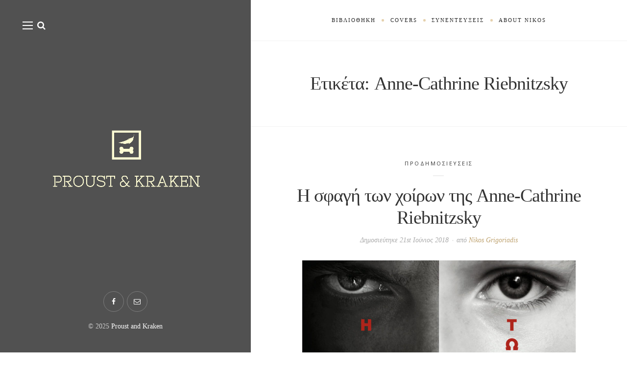

--- FILE ---
content_type: text/html; charset=UTF-8
request_url: https://proustandkraken.com/tag/anne-cathrine-riebnitzsky/
body_size: 26242
content:
<!DOCTYPE html>

<html lang="el" prefix="og: http://ogp.me/ns# fb: http://ogp.me/ns/fb#">

<head><meta charset="UTF-8"><script>if(navigator.userAgent.match(/MSIE|Internet Explorer/i)||navigator.userAgent.match(/Trident\/7\..*?rv:11/i)){var href=document.location.href;if(!href.match(/[?&]nowprocket/)){if(href.indexOf("?")==-1){if(href.indexOf("#")==-1){document.location.href=href+"?nowprocket=1"}else{document.location.href=href.replace("#","?nowprocket=1#")}}else{if(href.indexOf("#")==-1){document.location.href=href+"&nowprocket=1"}else{document.location.href=href.replace("#","&nowprocket=1#")}}}}</script><script>(()=>{class RocketLazyLoadScripts{constructor(){this.v="1.2.6",this.triggerEvents=["keydown","mousedown","mousemove","touchmove","touchstart","touchend","wheel"],this.userEventHandler=this.t.bind(this),this.touchStartHandler=this.i.bind(this),this.touchMoveHandler=this.o.bind(this),this.touchEndHandler=this.h.bind(this),this.clickHandler=this.u.bind(this),this.interceptedClicks=[],this.interceptedClickListeners=[],this.l(this),window.addEventListener("pageshow",(t=>{this.persisted=t.persisted,this.everythingLoaded&&this.m()})),this.CSPIssue=sessionStorage.getItem("rocketCSPIssue"),document.addEventListener("securitypolicyviolation",(t=>{this.CSPIssue||"script-src-elem"!==t.violatedDirective||"data"!==t.blockedURI||(this.CSPIssue=!0,sessionStorage.setItem("rocketCSPIssue",!0))})),document.addEventListener("DOMContentLoaded",(()=>{this.k()})),this.delayedScripts={normal:[],async:[],defer:[]},this.trash=[],this.allJQueries=[]}p(t){document.hidden?t.t():(this.triggerEvents.forEach((e=>window.addEventListener(e,t.userEventHandler,{passive:!0}))),window.addEventListener("touchstart",t.touchStartHandler,{passive:!0}),window.addEventListener("mousedown",t.touchStartHandler),document.addEventListener("visibilitychange",t.userEventHandler))}_(){this.triggerEvents.forEach((t=>window.removeEventListener(t,this.userEventHandler,{passive:!0}))),document.removeEventListener("visibilitychange",this.userEventHandler)}i(t){"HTML"!==t.target.tagName&&(window.addEventListener("touchend",this.touchEndHandler),window.addEventListener("mouseup",this.touchEndHandler),window.addEventListener("touchmove",this.touchMoveHandler,{passive:!0}),window.addEventListener("mousemove",this.touchMoveHandler),t.target.addEventListener("click",this.clickHandler),this.L(t.target,!0),this.S(t.target,"onclick","rocket-onclick"),this.C())}o(t){window.removeEventListener("touchend",this.touchEndHandler),window.removeEventListener("mouseup",this.touchEndHandler),window.removeEventListener("touchmove",this.touchMoveHandler,{passive:!0}),window.removeEventListener("mousemove",this.touchMoveHandler),t.target.removeEventListener("click",this.clickHandler),this.L(t.target,!1),this.S(t.target,"rocket-onclick","onclick"),this.M()}h(){window.removeEventListener("touchend",this.touchEndHandler),window.removeEventListener("mouseup",this.touchEndHandler),window.removeEventListener("touchmove",this.touchMoveHandler,{passive:!0}),window.removeEventListener("mousemove",this.touchMoveHandler)}u(t){t.target.removeEventListener("click",this.clickHandler),this.L(t.target,!1),this.S(t.target,"rocket-onclick","onclick"),this.interceptedClicks.push(t),t.preventDefault(),t.stopPropagation(),t.stopImmediatePropagation(),this.M()}O(){window.removeEventListener("touchstart",this.touchStartHandler,{passive:!0}),window.removeEventListener("mousedown",this.touchStartHandler),this.interceptedClicks.forEach((t=>{t.target.dispatchEvent(new MouseEvent("click",{view:t.view,bubbles:!0,cancelable:!0}))}))}l(t){EventTarget.prototype.addEventListenerWPRocketBase=EventTarget.prototype.addEventListener,EventTarget.prototype.addEventListener=function(e,i,o){"click"!==e||t.windowLoaded||i===t.clickHandler||t.interceptedClickListeners.push({target:this,func:i,options:o}),(this||window).addEventListenerWPRocketBase(e,i,o)}}L(t,e){this.interceptedClickListeners.forEach((i=>{i.target===t&&(e?t.removeEventListener("click",i.func,i.options):t.addEventListener("click",i.func,i.options))})),t.parentNode!==document.documentElement&&this.L(t.parentNode,e)}D(){return new Promise((t=>{this.P?this.M=t:t()}))}C(){this.P=!0}M(){this.P=!1}S(t,e,i){t.hasAttribute&&t.hasAttribute(e)&&(event.target.setAttribute(i,event.target.getAttribute(e)),event.target.removeAttribute(e))}t(){this._(this),"loading"===document.readyState?document.addEventListener("DOMContentLoaded",this.R.bind(this)):this.R()}k(){let t=[];document.querySelectorAll("script[type=rocketlazyloadscript][data-rocket-src]").forEach((e=>{let i=e.getAttribute("data-rocket-src");if(i&&!i.startsWith("data:")){0===i.indexOf("//")&&(i=location.protocol+i);try{const o=new URL(i).origin;o!==location.origin&&t.push({src:o,crossOrigin:e.crossOrigin||"module"===e.getAttribute("data-rocket-type")})}catch(t){}}})),t=[...new Map(t.map((t=>[JSON.stringify(t),t]))).values()],this.T(t,"preconnect")}async R(){this.lastBreath=Date.now(),this.j(this),this.F(this),this.I(),this.W(),this.q(),await this.A(this.delayedScripts.normal),await this.A(this.delayedScripts.defer),await this.A(this.delayedScripts.async);try{await this.U(),await this.H(this),await this.J()}catch(t){console.error(t)}window.dispatchEvent(new Event("rocket-allScriptsLoaded")),this.everythingLoaded=!0,this.D().then((()=>{this.O()})),this.N()}W(){document.querySelectorAll("script[type=rocketlazyloadscript]").forEach((t=>{t.hasAttribute("data-rocket-src")?t.hasAttribute("async")&&!1!==t.async?this.delayedScripts.async.push(t):t.hasAttribute("defer")&&!1!==t.defer||"module"===t.getAttribute("data-rocket-type")?this.delayedScripts.defer.push(t):this.delayedScripts.normal.push(t):this.delayedScripts.normal.push(t)}))}async B(t){if(await this.G(),!0!==t.noModule||!("noModule"in HTMLScriptElement.prototype))return new Promise((e=>{let i;function o(){(i||t).setAttribute("data-rocket-status","executed"),e()}try{if(navigator.userAgent.indexOf("Firefox/")>0||""===navigator.vendor||this.CSPIssue)i=document.createElement("script"),[...t.attributes].forEach((t=>{let e=t.nodeName;"type"!==e&&("data-rocket-type"===e&&(e="type"),"data-rocket-src"===e&&(e="src"),i.setAttribute(e,t.nodeValue))})),t.text&&(i.text=t.text),i.hasAttribute("src")?(i.addEventListener("load",o),i.addEventListener("error",(function(){i.setAttribute("data-rocket-status","failed-network"),e()})),setTimeout((()=>{i.isConnected||e()}),1)):(i.text=t.text,o()),t.parentNode.replaceChild(i,t);else{const i=t.getAttribute("data-rocket-type"),s=t.getAttribute("data-rocket-src");i?(t.type=i,t.removeAttribute("data-rocket-type")):t.removeAttribute("type"),t.addEventListener("load",o),t.addEventListener("error",(i=>{this.CSPIssue&&i.target.src.startsWith("data:")?(console.log("WPRocket: data-uri blocked by CSP -> fallback"),t.removeAttribute("src"),this.B(t).then(e)):(t.setAttribute("data-rocket-status","failed-network"),e())})),s?(t.removeAttribute("data-rocket-src"),t.src=s):t.src="data:text/javascript;base64,"+window.btoa(unescape(encodeURIComponent(t.text)))}}catch(i){t.setAttribute("data-rocket-status","failed-transform"),e()}}));t.setAttribute("data-rocket-status","skipped")}async A(t){const e=t.shift();return e&&e.isConnected?(await this.B(e),this.A(t)):Promise.resolve()}q(){this.T([...this.delayedScripts.normal,...this.delayedScripts.defer,...this.delayedScripts.async],"preload")}T(t,e){var i=document.createDocumentFragment();t.forEach((t=>{const o=t.getAttribute&&t.getAttribute("data-rocket-src")||t.src;if(o&&!o.startsWith("data:")){const s=document.createElement("link");s.href=o,s.rel=e,"preconnect"!==e&&(s.as="script"),t.getAttribute&&"module"===t.getAttribute("data-rocket-type")&&(s.crossOrigin=!0),t.crossOrigin&&(s.crossOrigin=t.crossOrigin),t.integrity&&(s.integrity=t.integrity),i.appendChild(s),this.trash.push(s)}})),document.head.appendChild(i)}j(t){let e={};function i(i,o){return e[o].eventsToRewrite.indexOf(i)>=0&&!t.everythingLoaded?"rocket-"+i:i}function o(t,o){!function(t){e[t]||(e[t]={originalFunctions:{add:t.addEventListener,remove:t.removeEventListener},eventsToRewrite:[]},t.addEventListener=function(){arguments[0]=i(arguments[0],t),e[t].originalFunctions.add.apply(t,arguments)},t.removeEventListener=function(){arguments[0]=i(arguments[0],t),e[t].originalFunctions.remove.apply(t,arguments)})}(t),e[t].eventsToRewrite.push(o)}function s(e,i){let o=e[i];e[i]=null,Object.defineProperty(e,i,{get:()=>o||function(){},set(s){t.everythingLoaded?o=s:e["rocket"+i]=o=s}})}o(document,"DOMContentLoaded"),o(window,"DOMContentLoaded"),o(window,"load"),o(window,"pageshow"),o(document,"readystatechange"),s(document,"onreadystatechange"),s(window,"onload"),s(window,"onpageshow");try{Object.defineProperty(document,"readyState",{get:()=>t.rocketReadyState,set(e){t.rocketReadyState=e},configurable:!0}),document.readyState="loading"}catch(t){console.log("WPRocket DJE readyState conflict, bypassing")}}F(t){let e;function i(e){return t.everythingLoaded?e:e.split(" ").map((t=>"load"===t||0===t.indexOf("load.")?"rocket-jquery-load":t)).join(" ")}function o(o){function s(t){const e=o.fn[t];o.fn[t]=o.fn.init.prototype[t]=function(){return this[0]===window&&("string"==typeof arguments[0]||arguments[0]instanceof String?arguments[0]=i(arguments[0]):"object"==typeof arguments[0]&&Object.keys(arguments[0]).forEach((t=>{const e=arguments[0][t];delete arguments[0][t],arguments[0][i(t)]=e}))),e.apply(this,arguments),this}}o&&o.fn&&!t.allJQueries.includes(o)&&(o.fn.ready=o.fn.init.prototype.ready=function(e){return t.domReadyFired?e.bind(document)(o):document.addEventListener("rocket-DOMContentLoaded",(()=>e.bind(document)(o))),o([])},s("on"),s("one"),t.allJQueries.push(o)),e=o}o(window.jQuery),Object.defineProperty(window,"jQuery",{get:()=>e,set(t){o(t)}})}async H(t){const e=document.querySelector("script[data-webpack]");e&&(await async function(){return new Promise((t=>{e.addEventListener("load",t),e.addEventListener("error",t)}))}(),await t.K(),await t.H(t))}async U(){this.domReadyFired=!0;try{document.readyState="interactive"}catch(t){}await this.G(),document.dispatchEvent(new Event("rocket-readystatechange")),await this.G(),document.rocketonreadystatechange&&document.rocketonreadystatechange(),await this.G(),document.dispatchEvent(new Event("rocket-DOMContentLoaded")),await this.G(),window.dispatchEvent(new Event("rocket-DOMContentLoaded"))}async J(){try{document.readyState="complete"}catch(t){}await this.G(),document.dispatchEvent(new Event("rocket-readystatechange")),await this.G(),document.rocketonreadystatechange&&document.rocketonreadystatechange(),await this.G(),window.dispatchEvent(new Event("rocket-load")),await this.G(),window.rocketonload&&window.rocketonload(),await this.G(),this.allJQueries.forEach((t=>t(window).trigger("rocket-jquery-load"))),await this.G();const t=new Event("rocket-pageshow");t.persisted=this.persisted,window.dispatchEvent(t),await this.G(),window.rocketonpageshow&&window.rocketonpageshow({persisted:this.persisted}),this.windowLoaded=!0}m(){document.onreadystatechange&&document.onreadystatechange(),window.onload&&window.onload(),window.onpageshow&&window.onpageshow({persisted:this.persisted})}I(){const t=new Map;document.write=document.writeln=function(e){const i=document.currentScript;i||console.error("WPRocket unable to document.write this: "+e);const o=document.createRange(),s=i.parentElement;let n=t.get(i);void 0===n&&(n=i.nextSibling,t.set(i,n));const c=document.createDocumentFragment();o.setStart(c,0),c.appendChild(o.createContextualFragment(e)),s.insertBefore(c,n)}}async G(){Date.now()-this.lastBreath>45&&(await this.K(),this.lastBreath=Date.now())}async K(){return document.hidden?new Promise((t=>setTimeout(t))):new Promise((t=>requestAnimationFrame(t)))}N(){this.trash.forEach((t=>t.remove()))}static run(){const t=new RocketLazyLoadScripts;t.p(t)}}RocketLazyLoadScripts.run()})();</script>
	
	<meta name="viewport" content="width=device-width">
	<link rel="profile" href="http://gmpg.org/xfn/11">
	<link rel="pingback" href="https://proustandkraken.com/xmlrpc.php">
	<title>Anne-Cathrine Riebnitzsky &#8211; Proust and Kraken</title><link rel="preload" data-rocket-preload as="style" href="https://fonts.googleapis.com/css?family=Open%20Sans&#038;display=swap" /><link rel="stylesheet" href="https://fonts.googleapis.com/css?family=Open%20Sans&#038;display=swap" media="print" onload="this.media='all'" /><noscript><link rel="stylesheet" href="https://fonts.googleapis.com/css?family=Open%20Sans&#038;display=swap" /></noscript>
<meta name='robots' content='max-image-preview:large' />
<link rel='dns-prefetch' href='//fonts.googleapis.com' />
<link href='https://fonts.gstatic.com' crossorigin rel='preconnect' />
<link rel="alternate" type="application/rss+xml" title="Ροή RSS &raquo; Proust and Kraken" href="https://proustandkraken.com/feed/" />
<link rel="alternate" type="application/rss+xml" title="Ροή Σχολίων &raquo; Proust and Kraken" href="https://proustandkraken.com/comments/feed/" />
<link rel="alternate" type="application/rss+xml" title="Ετικέτα ροής Proust and Kraken &raquo; Anne-Cathrine Riebnitzsky" href="https://proustandkraken.com/tag/anne-cathrine-riebnitzsky/feed/" />
<style id='wp-img-auto-sizes-contain-inline-css' type='text/css'>
img:is([sizes=auto i],[sizes^="auto," i]){contain-intrinsic-size:3000px 1500px}
/*# sourceURL=wp-img-auto-sizes-contain-inline-css */
</style>
<link data-minify="1" rel='stylesheet' id='embed-pdf-viewer-css' href='https://proustandkraken.com/wp-content/cache/min/1/wp-content/plugins/embed-pdf-viewer/css/embed-pdf-viewer.css?ver=1764571927' type='text/css' media='screen' />
<style id='wp-emoji-styles-inline-css' type='text/css'>

	img.wp-smiley, img.emoji {
		display: inline !important;
		border: none !important;
		box-shadow: none !important;
		height: 1em !important;
		width: 1em !important;
		margin: 0 0.07em !important;
		vertical-align: -0.1em !important;
		background: none !important;
		padding: 0 !important;
	}
/*# sourceURL=wp-emoji-styles-inline-css */
</style>
<style id='wp-block-library-inline-css' type='text/css'>
:root{--wp-block-synced-color:#7a00df;--wp-block-synced-color--rgb:122,0,223;--wp-bound-block-color:var(--wp-block-synced-color);--wp-editor-canvas-background:#ddd;--wp-admin-theme-color:#007cba;--wp-admin-theme-color--rgb:0,124,186;--wp-admin-theme-color-darker-10:#006ba1;--wp-admin-theme-color-darker-10--rgb:0,107,160.5;--wp-admin-theme-color-darker-20:#005a87;--wp-admin-theme-color-darker-20--rgb:0,90,135;--wp-admin-border-width-focus:2px}@media (min-resolution:192dpi){:root{--wp-admin-border-width-focus:1.5px}}.wp-element-button{cursor:pointer}:root .has-very-light-gray-background-color{background-color:#eee}:root .has-very-dark-gray-background-color{background-color:#313131}:root .has-very-light-gray-color{color:#eee}:root .has-very-dark-gray-color{color:#313131}:root .has-vivid-green-cyan-to-vivid-cyan-blue-gradient-background{background:linear-gradient(135deg,#00d084,#0693e3)}:root .has-purple-crush-gradient-background{background:linear-gradient(135deg,#34e2e4,#4721fb 50%,#ab1dfe)}:root .has-hazy-dawn-gradient-background{background:linear-gradient(135deg,#faaca8,#dad0ec)}:root .has-subdued-olive-gradient-background{background:linear-gradient(135deg,#fafae1,#67a671)}:root .has-atomic-cream-gradient-background{background:linear-gradient(135deg,#fdd79a,#004a59)}:root .has-nightshade-gradient-background{background:linear-gradient(135deg,#330968,#31cdcf)}:root .has-midnight-gradient-background{background:linear-gradient(135deg,#020381,#2874fc)}:root{--wp--preset--font-size--normal:16px;--wp--preset--font-size--huge:42px}.has-regular-font-size{font-size:1em}.has-larger-font-size{font-size:2.625em}.has-normal-font-size{font-size:var(--wp--preset--font-size--normal)}.has-huge-font-size{font-size:var(--wp--preset--font-size--huge)}.has-text-align-center{text-align:center}.has-text-align-left{text-align:left}.has-text-align-right{text-align:right}.has-fit-text{white-space:nowrap!important}#end-resizable-editor-section{display:none}.aligncenter{clear:both}.items-justified-left{justify-content:flex-start}.items-justified-center{justify-content:center}.items-justified-right{justify-content:flex-end}.items-justified-space-between{justify-content:space-between}.screen-reader-text{border:0;clip-path:inset(50%);height:1px;margin:-1px;overflow:hidden;padding:0;position:absolute;width:1px;word-wrap:normal!important}.screen-reader-text:focus{background-color:#ddd;clip-path:none;color:#444;display:block;font-size:1em;height:auto;left:5px;line-height:normal;padding:15px 23px 14px;text-decoration:none;top:5px;width:auto;z-index:100000}html :where(.has-border-color){border-style:solid}html :where([style*=border-top-color]){border-top-style:solid}html :where([style*=border-right-color]){border-right-style:solid}html :where([style*=border-bottom-color]){border-bottom-style:solid}html :where([style*=border-left-color]){border-left-style:solid}html :where([style*=border-width]){border-style:solid}html :where([style*=border-top-width]){border-top-style:solid}html :where([style*=border-right-width]){border-right-style:solid}html :where([style*=border-bottom-width]){border-bottom-style:solid}html :where([style*=border-left-width]){border-left-style:solid}html :where(img[class*=wp-image-]){height:auto;max-width:100%}:where(figure){margin:0 0 1em}html :where(.is-position-sticky){--wp-admin--admin-bar--position-offset:var(--wp-admin--admin-bar--height,0px)}@media screen and (max-width:600px){html :where(.is-position-sticky){--wp-admin--admin-bar--position-offset:0px}}

/*# sourceURL=wp-block-library-inline-css */
</style><style id='global-styles-inline-css' type='text/css'>
:root{--wp--preset--aspect-ratio--square: 1;--wp--preset--aspect-ratio--4-3: 4/3;--wp--preset--aspect-ratio--3-4: 3/4;--wp--preset--aspect-ratio--3-2: 3/2;--wp--preset--aspect-ratio--2-3: 2/3;--wp--preset--aspect-ratio--16-9: 16/9;--wp--preset--aspect-ratio--9-16: 9/16;--wp--preset--color--black: #000000;--wp--preset--color--cyan-bluish-gray: #abb8c3;--wp--preset--color--white: #fff;--wp--preset--color--pale-pink: #f78da7;--wp--preset--color--vivid-red: #cf2e2e;--wp--preset--color--luminous-vivid-orange: #ff6900;--wp--preset--color--luminous-vivid-amber: #fcb900;--wp--preset--color--light-green-cyan: #7bdcb5;--wp--preset--color--vivid-green-cyan: #00d084;--wp--preset--color--pale-cyan-blue: #8ed1fc;--wp--preset--color--vivid-cyan-blue: #0693e3;--wp--preset--color--vivid-purple: #9b51e0;--wp--preset--color--brown: #cbb78f;--wp--preset--color--dark: #4a4a4a;--wp--preset--color--light-gray: #f5f5f5;--wp--preset--gradient--vivid-cyan-blue-to-vivid-purple: linear-gradient(135deg,rgb(6,147,227) 0%,rgb(155,81,224) 100%);--wp--preset--gradient--light-green-cyan-to-vivid-green-cyan: linear-gradient(135deg,rgb(122,220,180) 0%,rgb(0,208,130) 100%);--wp--preset--gradient--luminous-vivid-amber-to-luminous-vivid-orange: linear-gradient(135deg,rgb(252,185,0) 0%,rgb(255,105,0) 100%);--wp--preset--gradient--luminous-vivid-orange-to-vivid-red: linear-gradient(135deg,rgb(255,105,0) 0%,rgb(207,46,46) 100%);--wp--preset--gradient--very-light-gray-to-cyan-bluish-gray: linear-gradient(135deg,rgb(238,238,238) 0%,rgb(169,184,195) 100%);--wp--preset--gradient--cool-to-warm-spectrum: linear-gradient(135deg,rgb(74,234,220) 0%,rgb(151,120,209) 20%,rgb(207,42,186) 40%,rgb(238,44,130) 60%,rgb(251,105,98) 80%,rgb(254,248,76) 100%);--wp--preset--gradient--blush-light-purple: linear-gradient(135deg,rgb(255,206,236) 0%,rgb(152,150,240) 100%);--wp--preset--gradient--blush-bordeaux: linear-gradient(135deg,rgb(254,205,165) 0%,rgb(254,45,45) 50%,rgb(107,0,62) 100%);--wp--preset--gradient--luminous-dusk: linear-gradient(135deg,rgb(255,203,112) 0%,rgb(199,81,192) 50%,rgb(65,88,208) 100%);--wp--preset--gradient--pale-ocean: linear-gradient(135deg,rgb(255,245,203) 0%,rgb(182,227,212) 50%,rgb(51,167,181) 100%);--wp--preset--gradient--electric-grass: linear-gradient(135deg,rgb(202,248,128) 0%,rgb(113,206,126) 100%);--wp--preset--gradient--midnight: linear-gradient(135deg,rgb(2,3,129) 0%,rgb(40,116,252) 100%);--wp--preset--font-size--small: 13px;--wp--preset--font-size--medium: 20px;--wp--preset--font-size--large: 36px;--wp--preset--font-size--x-large: 42px;--wp--preset--spacing--20: 0.44rem;--wp--preset--spacing--30: 0.67rem;--wp--preset--spacing--40: 1rem;--wp--preset--spacing--50: 1.5rem;--wp--preset--spacing--60: 2.25rem;--wp--preset--spacing--70: 3.38rem;--wp--preset--spacing--80: 5.06rem;--wp--preset--shadow--natural: 6px 6px 9px rgba(0, 0, 0, 0.2);--wp--preset--shadow--deep: 12px 12px 50px rgba(0, 0, 0, 0.4);--wp--preset--shadow--sharp: 6px 6px 0px rgba(0, 0, 0, 0.2);--wp--preset--shadow--outlined: 6px 6px 0px -3px rgb(255, 255, 255), 6px 6px rgb(0, 0, 0);--wp--preset--shadow--crisp: 6px 6px 0px rgb(0, 0, 0);}:where(.is-layout-flex){gap: 0.5em;}:where(.is-layout-grid){gap: 0.5em;}body .is-layout-flex{display: flex;}.is-layout-flex{flex-wrap: wrap;align-items: center;}.is-layout-flex > :is(*, div){margin: 0;}body .is-layout-grid{display: grid;}.is-layout-grid > :is(*, div){margin: 0;}:where(.wp-block-columns.is-layout-flex){gap: 2em;}:where(.wp-block-columns.is-layout-grid){gap: 2em;}:where(.wp-block-post-template.is-layout-flex){gap: 1.25em;}:where(.wp-block-post-template.is-layout-grid){gap: 1.25em;}.has-black-color{color: var(--wp--preset--color--black) !important;}.has-cyan-bluish-gray-color{color: var(--wp--preset--color--cyan-bluish-gray) !important;}.has-white-color{color: var(--wp--preset--color--white) !important;}.has-pale-pink-color{color: var(--wp--preset--color--pale-pink) !important;}.has-vivid-red-color{color: var(--wp--preset--color--vivid-red) !important;}.has-luminous-vivid-orange-color{color: var(--wp--preset--color--luminous-vivid-orange) !important;}.has-luminous-vivid-amber-color{color: var(--wp--preset--color--luminous-vivid-amber) !important;}.has-light-green-cyan-color{color: var(--wp--preset--color--light-green-cyan) !important;}.has-vivid-green-cyan-color{color: var(--wp--preset--color--vivid-green-cyan) !important;}.has-pale-cyan-blue-color{color: var(--wp--preset--color--pale-cyan-blue) !important;}.has-vivid-cyan-blue-color{color: var(--wp--preset--color--vivid-cyan-blue) !important;}.has-vivid-purple-color{color: var(--wp--preset--color--vivid-purple) !important;}.has-black-background-color{background-color: var(--wp--preset--color--black) !important;}.has-cyan-bluish-gray-background-color{background-color: var(--wp--preset--color--cyan-bluish-gray) !important;}.has-white-background-color{background-color: var(--wp--preset--color--white) !important;}.has-pale-pink-background-color{background-color: var(--wp--preset--color--pale-pink) !important;}.has-vivid-red-background-color{background-color: var(--wp--preset--color--vivid-red) !important;}.has-luminous-vivid-orange-background-color{background-color: var(--wp--preset--color--luminous-vivid-orange) !important;}.has-luminous-vivid-amber-background-color{background-color: var(--wp--preset--color--luminous-vivid-amber) !important;}.has-light-green-cyan-background-color{background-color: var(--wp--preset--color--light-green-cyan) !important;}.has-vivid-green-cyan-background-color{background-color: var(--wp--preset--color--vivid-green-cyan) !important;}.has-pale-cyan-blue-background-color{background-color: var(--wp--preset--color--pale-cyan-blue) !important;}.has-vivid-cyan-blue-background-color{background-color: var(--wp--preset--color--vivid-cyan-blue) !important;}.has-vivid-purple-background-color{background-color: var(--wp--preset--color--vivid-purple) !important;}.has-black-border-color{border-color: var(--wp--preset--color--black) !important;}.has-cyan-bluish-gray-border-color{border-color: var(--wp--preset--color--cyan-bluish-gray) !important;}.has-white-border-color{border-color: var(--wp--preset--color--white) !important;}.has-pale-pink-border-color{border-color: var(--wp--preset--color--pale-pink) !important;}.has-vivid-red-border-color{border-color: var(--wp--preset--color--vivid-red) !important;}.has-luminous-vivid-orange-border-color{border-color: var(--wp--preset--color--luminous-vivid-orange) !important;}.has-luminous-vivid-amber-border-color{border-color: var(--wp--preset--color--luminous-vivid-amber) !important;}.has-light-green-cyan-border-color{border-color: var(--wp--preset--color--light-green-cyan) !important;}.has-vivid-green-cyan-border-color{border-color: var(--wp--preset--color--vivid-green-cyan) !important;}.has-pale-cyan-blue-border-color{border-color: var(--wp--preset--color--pale-cyan-blue) !important;}.has-vivid-cyan-blue-border-color{border-color: var(--wp--preset--color--vivid-cyan-blue) !important;}.has-vivid-purple-border-color{border-color: var(--wp--preset--color--vivid-purple) !important;}.has-vivid-cyan-blue-to-vivid-purple-gradient-background{background: var(--wp--preset--gradient--vivid-cyan-blue-to-vivid-purple) !important;}.has-light-green-cyan-to-vivid-green-cyan-gradient-background{background: var(--wp--preset--gradient--light-green-cyan-to-vivid-green-cyan) !important;}.has-luminous-vivid-amber-to-luminous-vivid-orange-gradient-background{background: var(--wp--preset--gradient--luminous-vivid-amber-to-luminous-vivid-orange) !important;}.has-luminous-vivid-orange-to-vivid-red-gradient-background{background: var(--wp--preset--gradient--luminous-vivid-orange-to-vivid-red) !important;}.has-very-light-gray-to-cyan-bluish-gray-gradient-background{background: var(--wp--preset--gradient--very-light-gray-to-cyan-bluish-gray) !important;}.has-cool-to-warm-spectrum-gradient-background{background: var(--wp--preset--gradient--cool-to-warm-spectrum) !important;}.has-blush-light-purple-gradient-background{background: var(--wp--preset--gradient--blush-light-purple) !important;}.has-blush-bordeaux-gradient-background{background: var(--wp--preset--gradient--blush-bordeaux) !important;}.has-luminous-dusk-gradient-background{background: var(--wp--preset--gradient--luminous-dusk) !important;}.has-pale-ocean-gradient-background{background: var(--wp--preset--gradient--pale-ocean) !important;}.has-electric-grass-gradient-background{background: var(--wp--preset--gradient--electric-grass) !important;}.has-midnight-gradient-background{background: var(--wp--preset--gradient--midnight) !important;}.has-small-font-size{font-size: var(--wp--preset--font-size--small) !important;}.has-medium-font-size{font-size: var(--wp--preset--font-size--medium) !important;}.has-large-font-size{font-size: var(--wp--preset--font-size--large) !important;}.has-x-large-font-size{font-size: var(--wp--preset--font-size--x-large) !important;}
/*# sourceURL=global-styles-inline-css */
</style>

<style id='classic-theme-styles-inline-css' type='text/css'>
/*! This file is auto-generated */
.wp-block-button__link{color:#fff;background-color:#32373c;border-radius:9999px;box-shadow:none;text-decoration:none;padding:calc(.667em + 2px) calc(1.333em + 2px);font-size:1.125em}.wp-block-file__button{background:#32373c;color:#fff;text-decoration:none}
/*# sourceURL=/wp-includes/css/classic-themes.min.css */
</style>

<link data-minify="1" rel='stylesheet' id='font-awesome-css' href='https://proustandkraken.com/wp-content/cache/min/1/wp-content/plugins/wild-book-bundle/assets/css/font-awesome.min.css?ver=1764571927' type='text/css' media='all' />
<link data-minify="1" rel='stylesheet' id='wild-book-style-css' href='https://proustandkraken.com/wp-content/cache/min/1/wp-content/themes/wildbook/style.css?ver=1764571927' type='text/css' media='all' />
<style id='wild-book-style-inline-css' type='text/css'>

        .header-image img {
          max-width: 22em;
          height: auto;
        }
        .header-image {
          margin-bottom: 1em;
        }
        @media (min-width: 992px) { 
          .sidebar {
            width: 40%;
          }
          .site-content {
            margin-left: 40%;
          }
          .sticky-nav .top-nav {
            left: 40%;
          }
          .rtl .site-content {
            margin-right: 40%;
            margin-left: 0;
          }
          .rtl.sticky-nav .top-nav {
            right: 40%;
            left: 0;
          }
          .sidebar-right .site-content {
            margin-right: 40%;
          }
          .sidebar-right.sticky-nav .top-nav {
            right: 40%;
          }
          .rtl.sidebar-right .site-content {
            margin-left: 40%;
          }
          .rtl.sidebar-right.sticky-nav .top-nav {
            left: 40%;
          }
        }
        .site {
          visibility:hidden;
        }
        .loaded .site {
          visibility:visible;
        }
      
/*# sourceURL=wild-book-style-inline-css */
</style>
<script type="rocketlazyloadscript" data-rocket-type="text/javascript" data-rocket-src="https://proustandkraken.com/wp-includes/js/jquery/jquery.min.js?ver=3.7.1" id="jquery-core-js"></script>
<script type="rocketlazyloadscript" data-rocket-type="text/javascript" data-rocket-src="https://proustandkraken.com/wp-includes/js/jquery/jquery-migrate.min.js?ver=3.4.1" id="jquery-migrate-js"></script>
<link rel="https://api.w.org/" href="https://proustandkraken.com/wp-json/" /><link rel="alternate" title="JSON" type="application/json" href="https://proustandkraken.com/wp-json/wp/v2/tags/160" /><link rel="EditURI" type="application/rsd+xml" title="RSD" href="https://proustandkraken.com/xmlrpc.php?rsd" />
<meta name="generator" content="WordPress 6.9" />
	<link rel="preconnect" href="https://fonts.googleapis.com">
	<link rel="preconnect" href="https://fonts.gstatic.com">
	<style type="text/css" id="custom-background-css">
          .sidebar {
            background-image: var(--wpr-bg-fee198ce-8ae4-485c-8f3d-bdf1cd6e0844) ;
          }
          .sidebar:before {
            display: block;
          }
          @media (max-width: 991px) {
            .sidebar {
              background-image: var(--wpr-bg-be7543c6-fc11-4952-a2c4-fea6e6c77eb0);
            }
            .sidebar:before {
              display: block;
            }
          }
          .sidebar {
            background-position: center center;
            background-size: cover;
            background-repeat: no-repeat;
            background-attachment: scroll;
          }
          .sidebar:before {
            opacity: 0.15;
          }</style><link rel="icon" href="https://proustandkraken.com/wp-content/uploads/2017/12/cropped-blue-logo-2-32x32.jpg" sizes="32x32" />
<link rel="icon" href="https://proustandkraken.com/wp-content/uploads/2017/12/cropped-blue-logo-2-192x192.jpg" sizes="192x192" />
<link rel="apple-touch-icon" href="https://proustandkraken.com/wp-content/uploads/2017/12/cropped-blue-logo-2-180x180.jpg" />
<meta name="msapplication-TileImage" content="https://proustandkraken.com/wp-content/uploads/2017/12/cropped-blue-logo-2-270x270.jpg" />
<!-- Global site tag (gtag.js) - Google Analytics -->
<script type="rocketlazyloadscript" async data-rocket-src="https://www.googletagmanager.com/gtag/js?id=UA-111015186-1"></script>
<script type="rocketlazyloadscript">
  window.dataLayer = window.dataLayer || [];
  function gtag(){dataLayer.push(arguments);}
  gtag('js', new Date());

  gtag('config', 'UA-111015186-1');
</script>
	<style id="egf-frontend-styles" type="text/css">
		p {} h1 {} h2 {} h3 {} h4 {} h5 {} h6 {} 	</style>
	
<!-- START - Open Graph and Twitter Card Tags 3.3.7 -->
 <!-- Facebook Open Graph -->
  <meta property="og:locale" content="el_GR"/>
  <meta property="og:site_name" content="Proust and Kraken"/>
  <meta property="og:title" content="Anne-Cathrine Riebnitzsky"/>
  <meta property="og:url" content="https://proustandkraken.com/tag/anne-cathrine-riebnitzsky/"/>
  <meta property="og:type" content="article"/>
  <meta property="og:description" content="Βlog με παρουσιάσεις λογοτεχνικών βιβλίων, συνεντεύξεις συγγραφέων κ.ά."/>
 <!-- Google+ / Schema.org -->
  <meta itemprop="name" content="Anne-Cathrine Riebnitzsky"/>
  <meta itemprop="headline" content="Anne-Cathrine Riebnitzsky"/>
  <meta itemprop="description" content="Βlog με παρουσιάσεις λογοτεχνικών βιβλίων, συνεντεύξεις συγγραφέων κ.ά."/>
  <!--<meta itemprop="publisher" content="Proust and Kraken"/>--> <!-- To solve: The attribute publisher.itemtype has an invalid value -->
 <!-- Twitter Cards -->
  <meta name="twitter:title" content="Anne-Cathrine Riebnitzsky"/>
  <meta name="twitter:url" content="https://proustandkraken.com/tag/anne-cathrine-riebnitzsky/"/>
  <meta name="twitter:description" content="Βlog με παρουσιάσεις λογοτεχνικών βιβλίων, συνεντεύξεις συγγραφέων κ.ά."/>
  <meta name="twitter:card" content="summary_large_image"/>
 <!-- SEO -->
 <!-- Misc. tags -->
 <!-- is_tag -->
<!-- END - Open Graph and Twitter Card Tags 3.3.7 -->
	
<noscript><style id="rocket-lazyload-nojs-css">.rll-youtube-player, [data-lazy-src]{display:none !important;}</style></noscript>
  <noscript>
    <style type="text/css">
    body {
      height: auto;
      overflow: visible;
    }
    .preloader {
      display: none;
    }
    .site {
      visibility: visible;
    }
    </style>
  </noscript>
<link rel='stylesheet' id='wild-book-bundle-share-buttons-css' href='https://proustandkraken.com/wp-content/plugins/wild-book-bundle/assets/css/wild-book-bundle-share-buttons.min.css?ver=1.0' type='text/css' media='all' />
<style id="wpr-lazyload-bg-container"></style><style id="wpr-lazyload-bg-exclusion"></style>
<noscript>
<style id="wpr-lazyload-bg-nostyle">.sidebar{--wpr-bg-fee198ce-8ae4-485c-8f3d-bdf1cd6e0844: url('https://proustandkraken.com/wp-content/uploads/2025/10/Photo-by-Maurice-Nguyen-on-Unsplash-scaled.jpg');}.sidebar{--wpr-bg-be7543c6-fc11-4952-a2c4-fea6e6c77eb0: url('https://proustandkraken.com/wp-content/uploads/2025/10/Photo-by-Maurice-Nguyen-on-Unsplash-scaled.jpg');}</style>
</noscript>
<script type="application/javascript">const rocket_pairs = [{"selector":".sidebar","style":".sidebar{--wpr-bg-fee198ce-8ae4-485c-8f3d-bdf1cd6e0844: url('https:\/\/proustandkraken.com\/wp-content\/uploads\/2025\/10\/Photo-by-Maurice-Nguyen-on-Unsplash-scaled.jpg');}","hash":"fee198ce-8ae4-485c-8f3d-bdf1cd6e0844","url":"https:\/\/proustandkraken.com\/wp-content\/uploads\/2025\/10\/Photo-by-Maurice-Nguyen-on-Unsplash-scaled.jpg"},{"selector":".sidebar","style":".sidebar{--wpr-bg-be7543c6-fc11-4952-a2c4-fea6e6c77eb0: url('https:\/\/proustandkraken.com\/wp-content\/uploads\/2025\/10\/Photo-by-Maurice-Nguyen-on-Unsplash-scaled.jpg');}","hash":"be7543c6-fc11-4952-a2c4-fea6e6c77eb0","url":"https:\/\/proustandkraken.com\/wp-content\/uploads\/2025\/10\/Photo-by-Maurice-Nguyen-on-Unsplash-scaled.jpg"}]; const rocket_excluded_pairs = [];</script></head>

<body class="archive tag tag-anne-cathrine-riebnitzsky tag-160 custom-background wp-embed-responsive wp-theme-wildbook loaded preloader-off sticky-nav sidebar-layout-2">

<div data-rocket-location-hash="fc619534ee322ae76df39222702ce604" class="preloader">
  <div data-rocket-location-hash="08972402255e161939ef1100d579e254" class="spinner">
    <div data-rocket-location-hash="a2ff53db06085645a54020da7a46e71b" class="double-bounce1"></div>
    <div data-rocket-location-hash="f1dda0d3c881c9e6d8899fb76444d503" class="double-bounce2"></div>
  </div>
</div>

<div data-rocket-location-hash="1286c30bbe7ee7643c3b8c35d96cdf81" id="page" class="hfeed site">
  <nav id="sidebar-nav" class="sidebar-nav off-canvas-nav"><div id="nav-container" class="nav-container"><ul id="menu-navigation" class="nav-menu"><li id="menu-item-1866" class="menu-item menu-item-type-taxonomy menu-item-object-category menu-item-has-children menu-item-1866"><a href="https://proustandkraken.com/category/vivliothiki/">βιβλιοθήκη</a>
<ul class="sub-menu">
	<li id="menu-item-1705" class="menu-item menu-item-type-taxonomy menu-item-object-category menu-item-1705"><a href="https://proustandkraken.com/category/%ce%bc%cf%85%ce%b8%ce%b9%cf%83%cf%84%cf%8c%cf%81%ce%b7%ce%bc%ce%b1/">μυθιστόρημα</a></li>
	<li id="menu-item-1707" class="menu-item menu-item-type-taxonomy menu-item-object-category menu-item-1707"><a href="https://proustandkraken.com/category/%ce%bd%ce%bf%cf%85%ce%b2%ce%ad%ce%bb%ce%b1/">νουβέλα</a></li>
	<li id="menu-item-1709" class="menu-item menu-item-type-taxonomy menu-item-object-category menu-item-1709"><a href="https://proustandkraken.com/category/%ce%b4%ce%b9%ce%ae%ce%b3%ce%b7%ce%bc%ce%b1/">διήγημα</a></li>
	<li id="menu-item-1713" class="menu-item menu-item-type-taxonomy menu-item-object-category menu-item-1713"><a href="https://proustandkraken.com/category/graphic-novel/">graphic novel</a></li>
	<li id="menu-item-1711" class="menu-item menu-item-type-taxonomy menu-item-object-category menu-item-1711"><a href="https://proustandkraken.com/category/non-fiction/">non fiction</a></li>
	<li id="menu-item-1714" class="menu-item menu-item-type-taxonomy menu-item-object-category menu-item-1714"><a href="https://proustandkraken.com/category/%ce%b1%cf%86%ce%b9%ce%b5%cf%81%cf%89%ce%bc%ce%b1/">αφιέρωμα</a></li>
	<li id="menu-item-1712" class="menu-item menu-item-type-taxonomy menu-item-object-category menu-item-1712"><a href="https://proustandkraken.com/category/%ce%b4%ce%b9%ce%b1%cf%86%ce%bf%cf%81%ce%b1/">διάφορα</a></li>
	<li id="menu-item-1708" class="menu-item menu-item-type-taxonomy menu-item-object-category menu-item-1708"><a href="https://proustandkraken.com/category/%cf%80%cf%81%ce%bf%ce%b4%ce%b7%ce%bc%ce%bf%cf%83%ce%af%ce%b5%cf%85%cf%83%ce%b5%ce%b9%cf%82/">προδημοσιεύσεις</a></li>
</ul>
</li>
<li id="menu-item-1706" class="menu-item menu-item-type-taxonomy menu-item-object-category menu-item-1706"><a href="https://proustandkraken.com/category/covers/">covers</a></li>
<li id="menu-item-1710" class="menu-item menu-item-type-taxonomy menu-item-object-category menu-item-1710"><a href="https://proustandkraken.com/category/%cf%83%cf%85%ce%bd%ce%ad%ce%bd%cf%84%ce%b5%cf%85%ce%be%ce%b5%ce%b9%cf%82/">συνεντεύξεις</a></li>
<li id="menu-item-319" class="menu-item menu-item-type-post_type menu-item-object-page menu-item-319"><a href="https://proustandkraken.com/about-nikos/">about Nikos</a></li>
</ul></div> <a href="#" id="close-canvas-nav" class="close-canvas-nav"><i class="fa fa-close"></i></a></nav>
  <div data-rocket-location-hash="1fb6feb7187960ee97019e6604a9d559" class="wrapper">
    
<div data-rocket-location-hash="e7aaf0eb8626e4c9d9e8f6bd2b04cf96" id="sidebar" class="sidebar">
  <div class="sidebar-inner">

    <nav id="sidebar-nav" class="sidebar-nav hidden-nav"><div id="nav-container" class="nav-container"><ul id="menu-navigation-1" class="nav-menu"><li class="menu-item menu-item-type-taxonomy menu-item-object-category menu-item-has-children menu-item-1866"><a href="https://proustandkraken.com/category/vivliothiki/">βιβλιοθήκη</a>
<ul class="sub-menu">
	<li class="menu-item menu-item-type-taxonomy menu-item-object-category menu-item-1705"><a href="https://proustandkraken.com/category/%ce%bc%cf%85%ce%b8%ce%b9%cf%83%cf%84%cf%8c%cf%81%ce%b7%ce%bc%ce%b1/">μυθιστόρημα</a></li>
	<li class="menu-item menu-item-type-taxonomy menu-item-object-category menu-item-1707"><a href="https://proustandkraken.com/category/%ce%bd%ce%bf%cf%85%ce%b2%ce%ad%ce%bb%ce%b1/">νουβέλα</a></li>
	<li class="menu-item menu-item-type-taxonomy menu-item-object-category menu-item-1709"><a href="https://proustandkraken.com/category/%ce%b4%ce%b9%ce%ae%ce%b3%ce%b7%ce%bc%ce%b1/">διήγημα</a></li>
	<li class="menu-item menu-item-type-taxonomy menu-item-object-category menu-item-1713"><a href="https://proustandkraken.com/category/graphic-novel/">graphic novel</a></li>
	<li class="menu-item menu-item-type-taxonomy menu-item-object-category menu-item-1711"><a href="https://proustandkraken.com/category/non-fiction/">non fiction</a></li>
	<li class="menu-item menu-item-type-taxonomy menu-item-object-category menu-item-1714"><a href="https://proustandkraken.com/category/%ce%b1%cf%86%ce%b9%ce%b5%cf%81%cf%89%ce%bc%ce%b1/">αφιέρωμα</a></li>
	<li class="menu-item menu-item-type-taxonomy menu-item-object-category menu-item-1712"><a href="https://proustandkraken.com/category/%ce%b4%ce%b9%ce%b1%cf%86%ce%bf%cf%81%ce%b1/">διάφορα</a></li>
	<li class="menu-item menu-item-type-taxonomy menu-item-object-category menu-item-1708"><a href="https://proustandkraken.com/category/%cf%80%cf%81%ce%bf%ce%b4%ce%b7%ce%bc%ce%bf%cf%83%ce%af%ce%b5%cf%85%cf%83%ce%b5%ce%b9%cf%82/">προδημοσιεύσεις</a></li>
</ul>
</li>
<li class="menu-item menu-item-type-taxonomy menu-item-object-category menu-item-1706"><a href="https://proustandkraken.com/category/covers/">covers</a></li>
<li class="menu-item menu-item-type-taxonomy menu-item-object-category menu-item-1710"><a href="https://proustandkraken.com/category/%cf%83%cf%85%ce%bd%ce%ad%ce%bd%cf%84%ce%b5%cf%85%ce%be%ce%b5%ce%b9%cf%82/">συνεντεύξεις</a></li>
<li class="menu-item menu-item-type-post_type menu-item-object-page menu-item-319"><a href="https://proustandkraken.com/about-nikos/">about Nikos</a></li>
</ul></div></nav>
        <div class="toggle-buttons">
            <a href="#" id="nav-toggle" class="nav-toggle"><i class="menu-icon"></i></a>
      
      <a href="#" id="search-toggle" class="search-toggle"><i class="fa fa-search"></i></a> 
      <form role="search" method="get" class="search-form" action="https://proustandkraken.com/">
        <div class="search-wrap">
          <label>
            <input type="search" class="search-field" placeholder="Εισάγετε λέξεις-κλειδιά…" value="" name="s" title="Search for:" />
          </label>
          <button type="submit" class="search-submit"><i class="fa fa-search"></i></button>
        </div>
			</form>    </div>
    
    <header id="masthead" class="site-header" role="banner">
      
      <div class="site-identity">
        <div class="header-image"><a href="https://proustandkraken.com/" rel="home"><img src="data:image/svg+xml,%3Csvg%20xmlns='http://www.w3.org/2000/svg'%20viewBox='0%200%201000%201000'%3E%3C/svg%3E" height="1000" width="1000" alt="Proust and Kraken" data-lazy-src="https://proustandkraken.com/wp-content/uploads/2017/12/cropped-Artboard-1-1-2.png" /><noscript><img src="https://proustandkraken.com/wp-content/uploads/2017/12/cropped-Artboard-1-1-2.png" height="1000" width="1000" alt="Proust and Kraken" /></noscript></a></div>      </div>

          </header>

    <footer id="colophon" class="site-info" role="contentinfo">
      <div class="social-profiles"><a href="https://www.facebook.com/ProustKraken-1414544392207970" class="facebook" target="_blank" ><i class="fa fa-facebook"></i></a><a href="mailto:proustandkraken@gmail.com" class="email" target="_blank" ><i class="fa fa-email"></i></a></div><div class="site-copyright">&copy; 2025 <a href="https://proustandkraken.com/">Proust and Kraken</a></div>    </footer>

  </div><!-- .sidebar-inner -->
</div><!-- .sidebar -->
    <div data-rocket-location-hash="fb3536903f1e7f6a6d72d83e25addca1" id="content" class="site-content">
    
    
          <nav id="top-nav" class="top-nav right-side-navigation">
            <a href="#" id="top-nav-toggle" class="top-nav-toggle" title="Πλοήγηση" data-close-text="Κλείσιμο">
              <span>Πλοήγηση</span> <i class="fa fa-angle-down"></i>
            </a>
            <ul id="menu-navigation-2" class="nav-menu"><li class="menu-item menu-item-type-taxonomy menu-item-object-category menu-item-has-children menu-item-1866"><a href="https://proustandkraken.com/category/vivliothiki/"><span>βιβλιοθήκη</span></a><ul class="sub-menu"><li class="menu-item menu-item-type-taxonomy menu-item-object-category menu-item-1705"><a href="https://proustandkraken.com/category/%ce%bc%cf%85%ce%b8%ce%b9%cf%83%cf%84%cf%8c%cf%81%ce%b7%ce%bc%ce%b1/"><span>μυθιστόρημα</span></a></li><li class="menu-item menu-item-type-taxonomy menu-item-object-category menu-item-1707"><a href="https://proustandkraken.com/category/%ce%bd%ce%bf%cf%85%ce%b2%ce%ad%ce%bb%ce%b1/"><span>νουβέλα</span></a></li><li class="menu-item menu-item-type-taxonomy menu-item-object-category menu-item-1709"><a href="https://proustandkraken.com/category/%ce%b4%ce%b9%ce%ae%ce%b3%ce%b7%ce%bc%ce%b1/"><span>διήγημα</span></a></li><li class="menu-item menu-item-type-taxonomy menu-item-object-category menu-item-1713"><a href="https://proustandkraken.com/category/graphic-novel/"><span>graphic novel</span></a></li><li class="menu-item menu-item-type-taxonomy menu-item-object-category menu-item-1711"><a href="https://proustandkraken.com/category/non-fiction/"><span>non fiction</span></a></li><li class="menu-item menu-item-type-taxonomy menu-item-object-category menu-item-1714"><a href="https://proustandkraken.com/category/%ce%b1%cf%86%ce%b9%ce%b5%cf%81%cf%89%ce%bc%ce%b1/"><span>αφιέρωμα</span></a></li><li class="menu-item menu-item-type-taxonomy menu-item-object-category menu-item-1712"><a href="https://proustandkraken.com/category/%ce%b4%ce%b9%ce%b1%cf%86%ce%bf%cf%81%ce%b1/"><span>διάφορα</span></a></li><li class="menu-item menu-item-type-taxonomy menu-item-object-category menu-item-1708"><a href="https://proustandkraken.com/category/%cf%80%cf%81%ce%bf%ce%b4%ce%b7%ce%bc%ce%bf%cf%83%ce%af%ce%b5%cf%85%cf%83%ce%b5%ce%b9%cf%82/"><span>προδημοσιεύσεις</span></a></li></ul></li><li class="menu-item menu-item-type-taxonomy menu-item-object-category menu-item-1706"><a href="https://proustandkraken.com/category/covers/"><span>covers</span></a></li><li class="menu-item menu-item-type-taxonomy menu-item-object-category menu-item-1710"><a href="https://proustandkraken.com/category/%cf%83%cf%85%ce%bd%ce%ad%ce%bd%cf%84%ce%b5%cf%85%ce%be%ce%b5%ce%b9%cf%82/"><span>συνεντεύξεις</span></a></li><li class="menu-item menu-item-type-post_type menu-item-object-page menu-item-319"><a href="https://proustandkraken.com/about-nikos/"><span>about Nikos</span></a></li></ul>
          </nav>
	<section id="primary" class="content-area">
		<main id="main" class="site-main" role="main">

		
      
			<header class="page-header inner-box">
        <div class="content-container">
				<h1 class="page-title">Ετικέτα: <span>Anne-Cathrine Riebnitzsky</span></h1>        </div>
			</header><!-- .page-header -->

      
      
        
<article id="post-2242" class="inner-box post-2242 post type-post status-publish format-standard has-post-thumbnail hentry category-10 tag-anne-cathrine-riebnitzsky">
  <div class="content-container">
    <header class="entry-header">
    <span class="cat-links"><a href="https://proustandkraken.com/category/%cf%80%cf%81%ce%bf%ce%b4%ce%b7%ce%bc%ce%bf%cf%83%ce%af%ce%b5%cf%85%cf%83%ce%b5%ce%b9%cf%82/" rel="category tag">ΠΡΟΔΗΜΟΣΙΕΥΣΕΙΣ</a></span><h2 class="entry-title"><a href="https://proustandkraken.com/2018/06/%ce%b7-%cf%83%cf%86%ce%b1%ce%b3%ce%ae-%cf%84%cf%89%ce%bd-%cf%87%ce%bf%ce%af%cf%81%cf%89%ce%bd-%cf%84%ce%b7%cf%82-anne-cathrine-riebnitzsky/" rel="bookmark">Η σφαγή των χοίρων της Anne-Cathrine Riebnitzsky</a></h2><div class="entry-meta"><span class="posted-on post-meta">Δημοσιεύτηκε <time class="entry-date published updated" datetime="2018-06-21T21:43:27+02:00">21st Ιούνιος 2018</time></span><span class="byline post-meta"><span class="author vcard">από <a class="url fn n" href="https://proustandkraken.com/author/nikolas-g/">Nikos Grigoriadis</a></span></span></div>    </header><!-- .entry-header -->

    
    <a class="post-thumbnail has-caption" href="https://proustandkraken.com/2018/06/%ce%b7-%cf%83%cf%86%ce%b1%ce%b3%ce%ae-%cf%84%cf%89%ce%bd-%cf%87%ce%bf%ce%af%cf%81%cf%89%ce%bd-%cf%84%ce%b7%cf%82-anne-cathrine-riebnitzsky/" aria-hidden="true">
      <img width="940" height="590" src="data:image/svg+xml,%3Csvg%20xmlns='http://www.w3.org/2000/svg'%20viewBox='0%200%20940%20590'%3E%3C/svg%3E" class="attachment-post-thumbnail size-post-thumbnail wp-post-image" alt="Η σφαγή των χοίρων της Anne-Cathrine Riebnitzsky" decoding="async" fetchpriority="high" data-lazy-src="https://proustandkraken.com/wp-content/uploads/2018/06/i-sfagi-ton-hoiron-web-940x590.jpg" /><noscript><img width="940" height="590" src="https://proustandkraken.com/wp-content/uploads/2018/06/i-sfagi-ton-hoiron-web-940x590.jpg" class="attachment-post-thumbnail size-post-thumbnail wp-post-image" alt="Η σφαγή των χοίρων της Anne-Cathrine Riebnitzsky" decoding="async" fetchpriority="high" /></noscript>    </a>

    <div class="wp-caption-text post-thumbnail-caption">Μυθιστόρημα Μετάφραση: Σωτήρης Σουλιώτης. Σχεδιασμός εξωφύλλου: Θάνος Κακολύρης. Σελίδες: 304  Εκδόσεις: Utopia. Ημερομηνία κυκλοφορίας: 27/6/2018</div>
    <div class="entry-content">
      <footer class="entry-more">
<div class="more-wrap"><a class="more-link" href="https://proustandkraken.com/2018/06/%ce%b7-%cf%83%cf%86%ce%b1%ce%b3%ce%ae-%cf%84%cf%89%ce%bd-%cf%87%ce%bf%ce%af%cf%81%cf%89%ce%bd-%cf%84%ce%b7%cf%82-anne-cathrine-riebnitzsky/">Συνέχεια ανάγνωσης &rarr;</a></div>
<div class="wbb-share-buttons"><a href="http://www.facebook.com/sharer/sharer.php?u=https%3A%2F%2Fproustandkraken.com%2F2018%2F06%2F%25ce%25b7-%25cf%2583%25cf%2586%25ce%25b1%25ce%25b3%25ce%25ae-%25cf%2584%25cf%2589%25ce%25bd-%25cf%2587%25ce%25bf%25ce%25af%25cf%2581%25cf%2589%25ce%25bd-%25cf%2584%25ce%25b7%25cf%2582-anne-cathrine-riebnitzsky%2F" title="Share on Facebook" class="wbb-share-button wbb-facebook-button" rel="nofollow"><i class="fa fa-facebook"></i></a><a href="https://twitter.com/intent/tweet?text=%CE%97+%CF%83%CF%86%CE%B1%CE%B3%CE%AE+%CF%84%CF%89%CE%BD+%CF%87%CE%BF%CE%AF%CF%81%CF%89%CE%BD+%CF%84%CE%B7%CF%82+Anne-Cathrine+Riebnitzsky&#038;url=https%3A%2F%2Fproustandkraken.com%2F2018%2F06%2F%25ce%25b7-%25cf%2583%25cf%2586%25ce%25b1%25ce%25b3%25ce%25ae-%25cf%2584%25cf%2589%25ce%25bd-%25cf%2587%25ce%25bf%25ce%25af%25cf%2581%25cf%2589%25ce%25bd-%25cf%2584%25ce%25b7%25cf%2582-anne-cathrine-riebnitzsky%2F" title="Tweet It" class="wbb-share-button wbb-twitter-button" rel="nofollow"><i class="fa fa-twitter"></i></a><a href="https://www.pinterest.com/pin/create/button/?description=%CE%97+%CF%83%CF%86%CE%B1%CE%B3%CE%AE+%CF%84%CF%89%CE%BD+%CF%87%CE%BF%CE%AF%CF%81%CF%89%CE%BD+%CF%84%CE%B7%CF%82+Anne-Cathrine+Riebnitzsky&#038;media=https%3A%2F%2Fproustandkraken.com%2Fwp-content%2Fuploads%2F2018%2F06%2Fi-sfagi-ton-hoiron-web-940x590.jpg&#038;url=https%3A%2F%2Fproustandkraken.com%2F2018%2F06%2F%25ce%25b7-%25cf%2583%25cf%2586%25ce%25b1%25ce%25b3%25ce%25ae-%25cf%2584%25cf%2589%25ce%25bd-%25cf%2587%25ce%25bf%25ce%25af%25cf%2581%25cf%2589%25ce%25bd-%25cf%2584%25ce%25b7%25cf%2582-anne-cathrine-riebnitzsky%2F" title="Pin It" class="wbb-share-button wbb-pinterest-button" rel="nofollow"><i class="fa fa-pinterest-p"></i></a><a href="http://www.tumblr.com/share/link?url=https%3A%2F%2Fproustandkraken.com%2F2018%2F06%2F%25ce%25b7-%25cf%2583%25cf%2586%25ce%25b1%25ce%25b3%25ce%25ae-%25cf%2584%25cf%2589%25ce%25bd-%25cf%2587%25ce%25bf%25ce%25af%25cf%2581%25cf%2589%25ce%25bd-%25cf%2584%25ce%25b7%25cf%2582-anne-cathrine-riebnitzsky%2F&#038;name=%CE%97+%CF%83%CF%86%CE%B1%CE%B3%CE%AE+%CF%84%CF%89%CE%BD+%CF%87%CE%BF%CE%AF%CF%81%CF%89%CE%BD+%CF%84%CE%B7%CF%82+Anne-Cathrine+Riebnitzsky&#038;description=" title="Share on Tumblr" class="wbb-share-button wbb-tumblr-button" rel="nofollow"><i class="fa fa-tumblr"></i></a></div>
</footer>
    </div><!-- .entry-content -->

    <footer class="entry-footer"><div class="wbb-share-buttons"><a href="http://www.facebook.com/sharer/sharer.php?u=https%3A%2F%2Fproustandkraken.com%2F2018%2F06%2F%25ce%25b7-%25cf%2583%25cf%2586%25ce%25b1%25ce%25b3%25ce%25ae-%25cf%2584%25cf%2589%25ce%25bd-%25cf%2587%25ce%25bf%25ce%25af%25cf%2581%25cf%2589%25ce%25bd-%25cf%2584%25ce%25b7%25cf%2582-anne-cathrine-riebnitzsky%2F" title="Share on Facebook" class="wbb-share-button wbb-facebook-button" rel="nofollow"><i class="fa fa-facebook"></i></a><a href="https://twitter.com/intent/tweet?text=%CE%97+%CF%83%CF%86%CE%B1%CE%B3%CE%AE+%CF%84%CF%89%CE%BD+%CF%87%CE%BF%CE%AF%CF%81%CF%89%CE%BD+%CF%84%CE%B7%CF%82+Anne-Cathrine+Riebnitzsky&#038;url=https%3A%2F%2Fproustandkraken.com%2F2018%2F06%2F%25ce%25b7-%25cf%2583%25cf%2586%25ce%25b1%25ce%25b3%25ce%25ae-%25cf%2584%25cf%2589%25ce%25bd-%25cf%2587%25ce%25bf%25ce%25af%25cf%2581%25cf%2589%25ce%25bd-%25cf%2584%25ce%25b7%25cf%2582-anne-cathrine-riebnitzsky%2F" title="Tweet It" class="wbb-share-button wbb-twitter-button" rel="nofollow"><i class="fa fa-twitter"></i></a><a href="https://www.pinterest.com/pin/create/button/?description=%CE%97+%CF%83%CF%86%CE%B1%CE%B3%CE%AE+%CF%84%CF%89%CE%BD+%CF%87%CE%BF%CE%AF%CF%81%CF%89%CE%BD+%CF%84%CE%B7%CF%82+Anne-Cathrine+Riebnitzsky&#038;media=https%3A%2F%2Fproustandkraken.com%2Fwp-content%2Fuploads%2F2018%2F06%2Fi-sfagi-ton-hoiron-web-940x590.jpg&#038;url=https%3A%2F%2Fproustandkraken.com%2F2018%2F06%2F%25ce%25b7-%25cf%2583%25cf%2586%25ce%25b1%25ce%25b3%25ce%25ae-%25cf%2584%25cf%2589%25ce%25bd-%25cf%2587%25ce%25bf%25ce%25af%25cf%2581%25cf%2589%25ce%25bd-%25cf%2584%25ce%25b7%25cf%2582-anne-cathrine-riebnitzsky%2F" title="Pin It" class="wbb-share-button wbb-pinterest-button" rel="nofollow"><i class="fa fa-pinterest-p"></i></a><a href="http://www.tumblr.com/share/link?url=https%3A%2F%2Fproustandkraken.com%2F2018%2F06%2F%25ce%25b7-%25cf%2583%25cf%2586%25ce%25b1%25ce%25b3%25ce%25ae-%25cf%2584%25cf%2589%25ce%25bd-%25cf%2587%25ce%25bf%25ce%25af%25cf%2581%25cf%2589%25ce%25bd-%25cf%2584%25ce%25b7%25cf%2582-anne-cathrine-riebnitzsky%2F&#038;name=%CE%97+%CF%83%CF%86%CE%B1%CE%B3%CE%AE+%CF%84%CF%89%CE%BD+%CF%87%CE%BF%CE%AF%CF%81%CF%89%CE%BD+%CF%84%CE%B7%CF%82+Anne-Cathrine+Riebnitzsky&#038;description=" title="Share on Tumblr" class="wbb-share-button wbb-tumblr-button" rel="nofollow"><i class="fa fa-tumblr"></i></a></div></footer>  </div>
</article><!-- #post-## -->

            
      
		</main><!-- .site-main -->
	</section><!-- .content-area -->

				
			    			  	<div id="secondary" class="secondary inner-box">
				    <div class="content-container">
				      <div class="widget-areas flex-row huge-gutter">

				        				        <div id="widget-area-1" class="widget-area flex-item" role="complementary">
				          <aside id="search-2" class="widget widget_search">
      <form role="search" method="get" class="search-form" action="https://proustandkraken.com/">
        <div class="search-wrap">
          <label>
            <input type="search" class="search-field" placeholder="Εισάγετε λέξεις-κλειδιά…" value="" name="s" title="Search for:" />
          </label>
          <button type="submit" class="search-submit"><i class="fa fa-search"></i></button>
        </div>
			</form></aside><aside id="categories-7" class="widget widget_categories"><h3 class="widget-title">Βιβλιοθήκη</h3><form action="https://proustandkraken.com" method="get"><label class="screen-reader-text" for="cat">Βιβλιοθήκη</label><select  name='cat' id='cat' class='postform'>
	<option value='-1'>Επιλογή κατηγορίας</option>
	<option class="level-0" value="16">COVERS&nbsp;&nbsp;(14)</option>
	<option class="level-0" value="28">GRAPHIC NOVEL&nbsp;&nbsp;(8)</option>
	<option class="level-0" value="24">NON FICTION&nbsp;&nbsp;(7)</option>
	<option class="level-0" value="58">ΑΦΙΕΡΩΜΑ&nbsp;&nbsp;(36)</option>
	<option class="level-0" value="1">ΔΙΑΦΟΡΑ&nbsp;&nbsp;(11)</option>
	<option class="level-0" value="9">ΔΙΗΓΗΜΑ&nbsp;&nbsp;(15)</option>
	<option class="level-0" value="4">ΜΥΘΙΣΤΟΡΗΜΑ&nbsp;&nbsp;(73)</option>
	<option class="level-0" value="13">ΝΟΥΒΕΛΑ&nbsp;&nbsp;(15)</option>
	<option class="level-0" value="10">ΠΡΟΔΗΜΟΣΙΕΥΣΕΙΣ&nbsp;&nbsp;(16)</option>
	<option class="level-0" value="22">ΣΥΝΕΝΤΕΥΞΕΙΣ&nbsp;&nbsp;(9)</option>
</select>
</form><script type="rocketlazyloadscript" data-rocket-type="text/javascript">
/* <![CDATA[ */

( ( dropdownId ) => {
	const dropdown = document.getElementById( dropdownId );
	function onSelectChange() {
		setTimeout( () => {
			if ( 'escape' === dropdown.dataset.lastkey ) {
				return;
			}
			if ( dropdown.value && parseInt( dropdown.value ) > 0 && dropdown instanceof HTMLSelectElement ) {
				dropdown.parentElement.submit();
			}
		}, 250 );
	}
	function onKeyUp( event ) {
		if ( 'Escape' === event.key ) {
			dropdown.dataset.lastkey = 'escape';
		} else {
			delete dropdown.dataset.lastkey;
		}
	}
	function onClick() {
		delete dropdown.dataset.lastkey;
	}
	dropdown.addEventListener( 'keyup', onKeyUp );
	dropdown.addEventListener( 'click', onClick );
	dropdown.addEventListener( 'change', onSelectChange );
})( "cat" );

//# sourceURL=WP_Widget_Categories%3A%3Awidget
/* ]]> */
</script>
</aside><aside id="archives-4" class="widget widget_archive"><h3 class="widget-title">Ιστορικό</h3>		<label class="screen-reader-text" for="archives-dropdown-4">Ιστορικό</label>
		<select id="archives-dropdown-4" name="archive-dropdown">
			
			<option value="">Επιλέξτε μήνα</option>
				<option value='https://proustandkraken.com/2025/10/'> Οκτώβριος 2025 &nbsp;(1)</option>
	<option value='https://proustandkraken.com/2025/07/'> Ιούλιος 2025 &nbsp;(1)</option>
	<option value='https://proustandkraken.com/2025/04/'> Απρίλιος 2025 &nbsp;(1)</option>
	<option value='https://proustandkraken.com/2024/12/'> Δεκέμβριος 2024 &nbsp;(1)</option>
	<option value='https://proustandkraken.com/2024/07/'> Ιούλιος 2024 &nbsp;(2)</option>
	<option value='https://proustandkraken.com/2023/12/'> Δεκέμβριος 2023 &nbsp;(1)</option>
	<option value='https://proustandkraken.com/2023/07/'> Ιούλιος 2023 &nbsp;(1)</option>
	<option value='https://proustandkraken.com/2022/12/'> Δεκέμβριος 2022 &nbsp;(1)</option>
	<option value='https://proustandkraken.com/2022/10/'> Οκτώβριος 2022 &nbsp;(1)</option>
	<option value='https://proustandkraken.com/2022/07/'> Ιούλιος 2022 &nbsp;(3)</option>
	<option value='https://proustandkraken.com/2022/06/'> Ιούνιος 2022 &nbsp;(2)</option>
	<option value='https://proustandkraken.com/2022/04/'> Απρίλιος 2022 &nbsp;(1)</option>
	<option value='https://proustandkraken.com/2022/02/'> Φεβρουάριος 2022 &nbsp;(1)</option>
	<option value='https://proustandkraken.com/2021/12/'> Δεκέμβριος 2021 &nbsp;(3)</option>
	<option value='https://proustandkraken.com/2021/11/'> Νοέμβριος 2021 &nbsp;(1)</option>
	<option value='https://proustandkraken.com/2021/10/'> Οκτώβριος 2021 &nbsp;(2)</option>
	<option value='https://proustandkraken.com/2021/08/'> Αύγουστος 2021 &nbsp;(1)</option>
	<option value='https://proustandkraken.com/2021/05/'> Μάιος 2021 &nbsp;(1)</option>
	<option value='https://proustandkraken.com/2021/04/'> Απρίλιος 2021 &nbsp;(1)</option>
	<option value='https://proustandkraken.com/2021/03/'> Μάρτιος 2021 &nbsp;(1)</option>
	<option value='https://proustandkraken.com/2020/12/'> Δεκέμβριος 2020 &nbsp;(1)</option>
	<option value='https://proustandkraken.com/2020/11/'> Νοέμβριος 2020 &nbsp;(2)</option>
	<option value='https://proustandkraken.com/2020/10/'> Οκτώβριος 2020 &nbsp;(1)</option>
	<option value='https://proustandkraken.com/2020/08/'> Αύγουστος 2020 &nbsp;(1)</option>
	<option value='https://proustandkraken.com/2020/07/'> Ιούλιος 2020 &nbsp;(1)</option>
	<option value='https://proustandkraken.com/2020/05/'> Μάιος 2020 &nbsp;(1)</option>
	<option value='https://proustandkraken.com/2020/04/'> Απρίλιος 2020 &nbsp;(1)</option>
	<option value='https://proustandkraken.com/2020/03/'> Μάρτιος 2020 &nbsp;(3)</option>
	<option value='https://proustandkraken.com/2020/02/'> Φεβρουάριος 2020 &nbsp;(1)</option>
	<option value='https://proustandkraken.com/2019/12/'> Δεκέμβριος 2019 &nbsp;(3)</option>
	<option value='https://proustandkraken.com/2019/10/'> Οκτώβριος 2019 &nbsp;(1)</option>
	<option value='https://proustandkraken.com/2019/08/'> Αύγουστος 2019 &nbsp;(2)</option>
	<option value='https://proustandkraken.com/2019/07/'> Ιούλιος 2019 &nbsp;(1)</option>
	<option value='https://proustandkraken.com/2019/06/'> Ιούνιος 2019 &nbsp;(1)</option>
	<option value='https://proustandkraken.com/2019/04/'> Απρίλιος 2019 &nbsp;(2)</option>
	<option value='https://proustandkraken.com/2019/03/'> Μάρτιος 2019 &nbsp;(1)</option>
	<option value='https://proustandkraken.com/2019/02/'> Φεβρουάριος 2019 &nbsp;(3)</option>
	<option value='https://proustandkraken.com/2019/01/'> Ιανουάριος 2019 &nbsp;(1)</option>
	<option value='https://proustandkraken.com/2018/12/'> Δεκέμβριος 2018 &nbsp;(2)</option>
	<option value='https://proustandkraken.com/2018/10/'> Οκτώβριος 2018 &nbsp;(2)</option>
	<option value='https://proustandkraken.com/2018/09/'> Σεπτέμβριος 2018 &nbsp;(3)</option>
	<option value='https://proustandkraken.com/2018/07/'> Ιούλιος 2018 &nbsp;(3)</option>
	<option value='https://proustandkraken.com/2018/06/'> Ιούνιος 2018 &nbsp;(2)</option>
	<option value='https://proustandkraken.com/2018/05/'> Μάιος 2018 &nbsp;(4)</option>
	<option value='https://proustandkraken.com/2018/04/'> Απρίλιος 2018 &nbsp;(1)</option>
	<option value='https://proustandkraken.com/2018/03/'> Μάρτιος 2018 &nbsp;(3)</option>
	<option value='https://proustandkraken.com/2018/02/'> Φεβρουάριος 2018 &nbsp;(1)</option>
	<option value='https://proustandkraken.com/2018/01/'> Ιανουάριος 2018 &nbsp;(5)</option>
	<option value='https://proustandkraken.com/2017/12/'> Δεκέμβριος 2017 &nbsp;(3)</option>
	<option value='https://proustandkraken.com/2017/11/'> Νοέμβριος 2017 &nbsp;(2)</option>
	<option value='https://proustandkraken.com/2017/10/'> Οκτώβριος 2017 &nbsp;(2)</option>
	<option value='https://proustandkraken.com/2017/09/'> Σεπτέμβριος 2017 &nbsp;(1)</option>
	<option value='https://proustandkraken.com/2017/08/'> Αύγουστος 2017 &nbsp;(3)</option>
	<option value='https://proustandkraken.com/2017/07/'> Ιούλιος 2017 &nbsp;(2)</option>
	<option value='https://proustandkraken.com/2017/06/'> Ιούνιος 2017 &nbsp;(4)</option>
	<option value='https://proustandkraken.com/2017/05/'> Μάιος 2017 &nbsp;(2)</option>
	<option value='https://proustandkraken.com/2017/04/'> Απρίλιος 2017 &nbsp;(2)</option>
	<option value='https://proustandkraken.com/2017/03/'> Μάρτιος 2017 &nbsp;(4)</option>
	<option value='https://proustandkraken.com/2017/02/'> Φεβρουάριος 2017 &nbsp;(4)</option>
	<option value='https://proustandkraken.com/2017/01/'> Ιανουάριος 2017 &nbsp;(1)</option>
	<option value='https://proustandkraken.com/2016/12/'> Δεκέμβριος 2016 &nbsp;(2)</option>
	<option value='https://proustandkraken.com/2016/11/'> Νοέμβριος 2016 &nbsp;(3)</option>
	<option value='https://proustandkraken.com/2016/10/'> Οκτώβριος 2016 &nbsp;(3)</option>
	<option value='https://proustandkraken.com/2016/09/'> Σεπτέμβριος 2016 &nbsp;(6)</option>
	<option value='https://proustandkraken.com/2016/08/'> Αύγουστος 2016 &nbsp;(2)</option>
	<option value='https://proustandkraken.com/2016/07/'> Ιούλιος 2016 &nbsp;(1)</option>
	<option value='https://proustandkraken.com/2016/06/'> Ιούνιος 2016 &nbsp;(3)</option>
	<option value='https://proustandkraken.com/2016/05/'> Μάιος 2016 &nbsp;(3)</option>
	<option value='https://proustandkraken.com/2016/04/'> Απρίλιος 2016 &nbsp;(2)</option>
	<option value='https://proustandkraken.com/2016/03/'> Μάρτιος 2016 &nbsp;(3)</option>
	<option value='https://proustandkraken.com/2016/02/'> Φεβρουάριος 2016 &nbsp;(2)</option>
	<option value='https://proustandkraken.com/2016/01/'> Ιανουάριος 2016 &nbsp;(4)</option>
	<option value='https://proustandkraken.com/2015/12/'> Δεκέμβριος 2015 &nbsp;(4)</option>
	<option value='https://proustandkraken.com/2015/11/'> Νοέμβριος 2015 &nbsp;(8)</option>
	<option value='https://proustandkraken.com/2015/10/'> Οκτώβριος 2015 &nbsp;(6)</option>
	<option value='https://proustandkraken.com/2015/09/'> Σεπτέμβριος 2015 &nbsp;(7)</option>
	<option value='https://proustandkraken.com/2015/08/'> Αύγουστος 2015 &nbsp;(2)</option>
	<option value='https://proustandkraken.com/2015/07/'> Ιούλιος 2015 &nbsp;(3)</option>
	<option value='https://proustandkraken.com/2015/06/'> Ιούνιος 2015 &nbsp;(4)</option>
	<option value='https://proustandkraken.com/2015/05/'> Μάιος 2015 &nbsp;(4)</option>
	<option value='https://proustandkraken.com/2015/04/'> Απρίλιος 2015 &nbsp;(1)</option>
	<option value='https://proustandkraken.com/2015/03/'> Μάρτιος 2015 &nbsp;(3)</option>
	<option value='https://proustandkraken.com/2015/02/'> Φεβρουάριος 2015 &nbsp;(1)</option>
	<option value='https://proustandkraken.com/2015/01/'> Ιανουάριος 2015 &nbsp;(3)</option>
	<option value='https://proustandkraken.com/2014/12/'> Δεκέμβριος 2014 &nbsp;(5)</option>

		</select>

			<script type="rocketlazyloadscript" data-rocket-type="text/javascript">
/* <![CDATA[ */

( ( dropdownId ) => {
	const dropdown = document.getElementById( dropdownId );
	function onSelectChange() {
		setTimeout( () => {
			if ( 'escape' === dropdown.dataset.lastkey ) {
				return;
			}
			if ( dropdown.value ) {
				document.location.href = dropdown.value;
			}
		}, 250 );
	}
	function onKeyUp( event ) {
		if ( 'Escape' === event.key ) {
			dropdown.dataset.lastkey = 'escape';
		} else {
			delete dropdown.dataset.lastkey;
		}
	}
	function onClick() {
		delete dropdown.dataset.lastkey;
	}
	dropdown.addEventListener( 'keyup', onKeyUp );
	dropdown.addEventListener( 'click', onClick );
	dropdown.addEventListener( 'change', onSelectChange );
})( "archives-dropdown-4" );

//# sourceURL=WP_Widget_Archives%3A%3Awidget
/* ]]> */
</script>
</aside><aside id="tag_cloud-5" class="widget widget_tag_cloud"><h3 class="widget-title">Ετικέτες</h3><div class="tagcloud"><a href="https://proustandkraken.com/tag/andre-aciman/" class="tag-cloud-link tag-link-165 tag-link-position-1" style="font-size: 9.3770491803279pt;" aria-label="ANDRE ACIMAN (3 στοιχεία)">ANDRE ACIMAN</a>
<a href="https://proustandkraken.com/tag/anthony-horowitz/" class="tag-cloud-link tag-link-189 tag-link-position-2" style="font-size: 8pt;" aria-label="ANTHONY HOROWITZ (2 στοιχεία)">ANTHONY HOROWITZ</a>
<a href="https://proustandkraken.com/tag/anthony-marra/" class="tag-cloud-link tag-link-89 tag-link-position-3" style="font-size: 8pt;" aria-label="ANTHONY MARRA (2 στοιχεία)">ANTHONY MARRA</a>
<a href="https://proustandkraken.com/tag/daphne-du-maurier/" class="tag-cloud-link tag-link-78 tag-link-position-4" style="font-size: 9.3770491803279pt;" aria-label="DAPHNE DU MAURIER (3 στοιχεία)">DAPHNE DU MAURIER</a>
<a href="https://proustandkraken.com/tag/david-plante/" class="tag-cloud-link tag-link-100 tag-link-position-5" style="font-size: 8pt;" aria-label="DAVID PLANTE (2 στοιχεία)">DAVID PLANTE</a>
<a href="https://proustandkraken.com/tag/douglas-stuart/" class="tag-cloud-link tag-link-300 tag-link-position-6" style="font-size: 8pt;" aria-label="DOUGLAS STUART (2 στοιχεία)">DOUGLAS STUART</a>
<a href="https://proustandkraken.com/tag/easter/" class="tag-cloud-link tag-link-176 tag-link-position-7" style="font-size: 8pt;" aria-label="EASTER (2 στοιχεία)">EASTER</a>
<a href="https://proustandkraken.com/tag/feel-good/" class="tag-cloud-link tag-link-36 tag-link-position-8" style="font-size: 11.44262295082pt;" aria-label="FEEL GOOD (5 στοιχεία)">FEEL GOOD</a>
<a href="https://proustandkraken.com/tag/jesmyn-ward/" class="tag-cloud-link tag-link-156 tag-link-position-9" style="font-size: 8pt;" aria-label="JESMYN WARD (2 στοιχεία)">JESMYN WARD</a>
<a href="https://proustandkraken.com/tag/julian-barnes/" class="tag-cloud-link tag-link-98 tag-link-position-10" style="font-size: 8pt;" aria-label="JULIAN BARNES (2 στοιχεία)">JULIAN BARNES</a>
<a href="https://proustandkraken.com/tag/laurent-binet/" class="tag-cloud-link tag-link-91 tag-link-position-11" style="font-size: 8pt;" aria-label="LAURENT BINET (2 στοιχεία)">LAURENT BINET</a>
<a href="https://proustandkraken.com/tag/max-porter/" class="tag-cloud-link tag-link-172 tag-link-position-12" style="font-size: 8pt;" aria-label="MAX PORTER (2 στοιχεία)">MAX PORTER</a>
<a href="https://proustandkraken.com/tag/new-talents/" class="tag-cloud-link tag-link-48 tag-link-position-13" style="font-size: 13.393442622951pt;" aria-label="NEW TALENTS (8 στοιχεία)">NEW TALENTS</a>
<a href="https://proustandkraken.com/tag/nobel/" class="tag-cloud-link tag-link-37 tag-link-position-14" style="font-size: 12.245901639344pt;" aria-label="NOBEL (6 στοιχεία)">NOBEL</a>
<a href="https://proustandkraken.com/tag/page-turner/" class="tag-cloud-link tag-link-42 tag-link-position-15" style="font-size: 22pt;" aria-label="PAGE-TURNER (49 στοιχεία)">PAGE-TURNER</a>
<a href="https://proustandkraken.com/tag/stephen-king/" class="tag-cloud-link tag-link-228 tag-link-position-16" style="font-size: 9.3770491803279pt;" aria-label="STEPHEN KING (3 στοιχεία)">STEPHEN KING</a>
<a href="https://proustandkraken.com/tag/thanos-kakolyris/" class="tag-cloud-link tag-link-53 tag-link-position-17" style="font-size: 18.098360655738pt;" aria-label="THANOS KAKOLYRIS (22 στοιχεία)">THANOS KAKOLYRIS</a>
<a href="https://proustandkraken.com/tag/toni-morrison/" class="tag-cloud-link tag-link-161 tag-link-position-18" style="font-size: 9.3770491803279pt;" aria-label="TONI MORRISON (3 στοιχεία)">TONI MORRISON</a>
<a href="https://proustandkraken.com/tag/top-of-the-tops/" class="tag-cloud-link tag-link-51 tag-link-position-19" style="font-size: 11.44262295082pt;" aria-label="TOP OF THE TOPS (5 στοιχεία)">TOP OF THE TOPS</a>
<a href="https://proustandkraken.com/tag/viet-thanh-nguye/" class="tag-cloud-link tag-link-151 tag-link-position-20" style="font-size: 8pt;" aria-label="Viet Thanh Nguye (2 στοιχεία)">Viet Thanh Nguye</a>
<a href="https://proustandkraken.com/tag/yrsa-sigurdadottir/" class="tag-cloud-link tag-link-110 tag-link-position-21" style="font-size: 9.3770491803279pt;" aria-label="YRSA SIGURDADOTTIR (3 στοιχεία)">YRSA SIGURDADOTTIR</a>
<a href="https://proustandkraken.com/tag/%ce%b1%ce%ba%ce%b7%cf%83-%cf%80%ce%b1%cf%80%ce%b1%ce%bd%cf%84%cf%89%ce%bd%ce%b7%cf%83/" class="tag-cloud-link tag-link-127 tag-link-position-22" style="font-size: 9.3770491803279pt;" aria-label="ΑΚΗΣ ΠΑΠΑΝΤΩΝΗΣ (3 στοιχεία)">ΑΚΗΣ ΠΑΠΑΝΤΩΝΗΣ</a>
<a href="https://proustandkraken.com/tag/%ce%b1%ce%bb%ce%b5%cf%83%cf%83%ce%b1%ce%bd%cf%84%cf%81%ce%bf-%cf%80%ce%b9%cf%80%ce%b5%cf%81%ce%bd%ce%bf/" class="tag-cloud-link tag-link-125 tag-link-position-23" style="font-size: 8pt;" aria-label="ΑΛΕΣΣΑΝΤΡΟ ΠΙΠΕΡΝΟ (2 στοιχεία)">ΑΛΕΣΣΑΝΤΡΟ ΠΙΠΕΡΝΟ</a>
<a href="https://proustandkraken.com/tag/%ce%b1%ce%bd%ce%b4%cf%81%ce%b5%ce%b1%cf%83-%cf%86%ce%b9%ce%bb%ce%b9%cf%80%cf%80%ce%bf%cf%80%ce%bf%cf%85%ce%bb%ce%bf%cf%83-%ce%bc%ce%b9%cf%87%ce%b1%ce%bb%ce%bf%cf%80%ce%bf%cf%85%ce%bb%ce%bf%cf%83/" class="tag-cloud-link tag-link-146 tag-link-position-24" style="font-size: 8pt;" aria-label="ΑΝΔΡΕΑΣ ΦΙΛΙΠΠΟΠΟΥΛΟΣ-ΜΙΧΑΛΟΠΟΥΛΟΣ (2 στοιχεία)">ΑΝΔΡΕΑΣ ΦΙΛΙΠΠΟΠΟΥΛΟΣ-ΜΙΧΑΛΟΠΟΥΛΟΣ</a>
<a href="https://proustandkraken.com/tag/%ce%b3%ce%b9%ce%bf%ce%b6%ce%b5%cf%86-%ce%bc%cf%80%cf%81%ce%bf%ce%bd%cf%84%cf%83%ce%ba%ce%b9/" class="tag-cloud-link tag-link-131 tag-link-position-25" style="font-size: 8pt;" aria-label="ΓΙΟΖΕΦ ΜΠΡΟΝΤΣΚΙ (2 στοιχεία)">ΓΙΟΖΕΦ ΜΠΡΟΝΤΣΚΙ</a>
<a href="https://proustandkraken.com/tag/%ce%b3%ce%b9%cf%89%cf%81%ce%b3%ce%bf%cf%83-%ce%bc%ce%b7%cf%84%ce%b1%cf%83/" class="tag-cloud-link tag-link-106 tag-link-position-26" style="font-size: 8pt;" aria-label="ΓΙΩΡΓΟΣ ΜΗΤΑΣ (2 στοιχεία)">ΓΙΩΡΓΟΣ ΜΗΤΑΣ</a>
<a href="https://proustandkraken.com/tag/%ce%b3%ce%ba%ce%b1%ce%bc%cf%80%cf%81%ce%b9%ce%b5%ce%bb-%ce%b3%ce%ba%ce%b1%cf%81%cf%83%ce%b9%ce%b1-%ce%bc%ce%b1%cf%81%ce%ba%ce%b5%cf%83/" class="tag-cloud-link tag-link-102 tag-link-position-27" style="font-size: 8pt;" aria-label="ΓΚΑΜΠΡΙΕΛ ΓΚΑΡΣΙΑ ΜΑΡΚΕΣ (2 στοιχεία)">ΓΚΑΜΠΡΙΕΛ ΓΚΑΡΣΙΑ ΜΑΡΚΕΣ</a>
<a href="https://proustandkraken.com/tag/%ce%b4%ce%b7%ce%bc%ce%b7%cf%84%cf%81%ce%b7%cf%83-%ce%b1%ce%bd%ce%b1%cf%83%cf%84%ce%b1%cf%83%ce%b9%ce%bf%cf%85/" class="tag-cloud-link tag-link-167 tag-link-position-28" style="font-size: 8pt;" aria-label="ΔΗΜΗΤΡΗΣ ΑΝΑΣΤΑΣΙΟΥ (2 στοιχεία)">ΔΗΜΗΤΡΗΣ ΑΝΑΣΤΑΣΙΟΥ</a>
<a href="https://proustandkraken.com/tag/%ce%b5%ce%bb%ce%bb%ce%b7%ce%bd%ce%b5%cf%83-%ce%bb%ce%bf%ce%b3%ce%bf%cf%84%ce%b5%cf%87%ce%bd%ce%b5%cf%83/" class="tag-cloud-link tag-link-49 tag-link-position-29" style="font-size: 15.688524590164pt;" aria-label="ΕΛΛΗΝΕΣ ΛΟΓΟΤΕΧΝΕΣ (13 στοιχεία)">ΕΛΛΗΝΕΣ ΛΟΓΟΤΕΧΝΕΣ</a>
<a href="https://proustandkraken.com/tag/%ce%b9%ce%b1%cf%80%cf%89%ce%bd%ce%b9%ce%ba%ce%b7-%ce%bb%ce%bf%ce%b3%ce%bf%cf%84%ce%b5%cf%87%ce%bd%ce%b9%ce%b1/" class="tag-cloud-link tag-link-44 tag-link-position-30" style="font-size: 9.3770491803279pt;" aria-label="ΙΑΠΩΝΙΚΗ ΛΟΓΟΤΕΧΝΙΑ (3 στοιχεία)">ΙΑΠΩΝΙΚΗ ΛΟΓΟΤΕΧΝΙΑ</a>
<a href="https://proustandkraken.com/tag/%ce%b9%cf%83%cf%84%ce%bf%cf%81%ce%b9%ce%ba%ce%bf-%ce%b1%cf%86%ce%b7%ce%b3%ce%b7%ce%bc%ce%b1/" class="tag-cloud-link tag-link-60 tag-link-position-31" style="font-size: 9.3770491803279pt;" aria-label="ΙΣΤΟΡΙΚΟ ΑΦΗΓΗΜΑ (3 στοιχεία)">ΙΣΤΟΡΙΚΟ ΑΦΗΓΗΜΑ</a>
<a href="https://proustandkraken.com/tag/%ce%b9%cf%89%ce%b1%ce%bd%ce%bd%ce%b1-%ce%bc%cf%80%ce%bf%cf%85%cf%81%ce%b1%ce%b6%ce%bf%cf%80%ce%bf%cf%85%ce%bb%ce%bf%cf%85/" class="tag-cloud-link tag-link-70 tag-link-position-32" style="font-size: 10.524590163934pt;" aria-label="ΙΩΑΝΝΑ ΜΠΟΥΡΑΖΟΠΟΥΛΟΥ (4 στοιχεία)">ΙΩΑΝΝΑ ΜΠΟΥΡΑΖΟΠΟΥΛΟΥ</a>
<a href="https://proustandkraken.com/tag/%ce%ba%ce%b1%ce%bb%ce%bf%ce%ba%ce%b1%ce%b9%cf%81%ce%b9/" class="tag-cloud-link tag-link-164 tag-link-position-33" style="font-size: 8pt;" aria-label="ΚΑΛΟΚΑΙΡΙ (2 στοιχεία)">ΚΑΛΟΚΑΙΡΙ</a>
<a href="https://proustandkraken.com/tag/%ce%ba%ce%bb%ce%b1%cf%83%ce%b9%ce%ba%ce%bf%ce%b9/" class="tag-cloud-link tag-link-56 tag-link-position-34" style="font-size: 13.967213114754pt;" aria-label="ΚΛΑΣΙΚΟΙ (9 στοιχεία)">ΚΛΑΣΙΚΟΙ</a>
<a href="https://proustandkraken.com/tag/%ce%ba%cf%89%cf%83%cf%84%ce%b1%cf%83-%cf%84%ce%b1%cf%87%cf%84%cf%83%ce%b7%cf%83/" class="tag-cloud-link tag-link-273 tag-link-position-35" style="font-size: 8pt;" aria-label="ΚΩΣΤΑΣ ΤΑΧΤΣΗΣ (2 στοιχεία)">ΚΩΣΤΑΣ ΤΑΧΤΣΗΣ</a>
<a href="https://proustandkraken.com/tag/%ce%bb%ce%b1%cf%84%ce%b9%ce%bd%ce%b9%ce%ba%ce%ae-%ce%b1%ce%bc%ce%b5%cf%81%ce%b9%ce%ba%ce%ae/" class="tag-cloud-link tag-link-38 tag-link-position-36" style="font-size: 12.819672131148pt;" aria-label="ΛΑΤΙΝΙΚΗ ΑΜΕΡΙΚΗ (7 στοιχεία)">ΛΑΤΙΝΙΚΗ ΑΜΕΡΙΚΗ</a>
<a href="https://proustandkraken.com/tag/%ce%bc%cf%85%cf%83%cf%84%ce%b7%cf%81%ce%b9%ce%bf/" class="tag-cloud-link tag-link-47 tag-link-position-37" style="font-size: 19.475409836066pt;" aria-label="ΜΥΣΤΗΡΙΟ (29 στοιχεία)">ΜΥΣΤΗΡΙΟ</a>
<a href="https://proustandkraken.com/tag/%ce%bd%ce%b9%ce%ba%ce%bf%cf%83-%ce%b1-%ce%bc%ce%b1%ce%bd%cf%84%ce%b7%cf%83/" class="tag-cloud-link tag-link-108 tag-link-position-38" style="font-size: 9.3770491803279pt;" aria-label="ΝΙΚΟΣ Α. ΜΑΝΤΗΣ (3 στοιχεία)">ΝΙΚΟΣ Α. ΜΑΝΤΗΣ</a>
<a href="https://proustandkraken.com/tag/%ce%bd%cf%84%ce%b1%ce%b2%ce%b9%ce%bd%cf%84-%ce%b3%ce%ba%cf%81%ce%bf%cf%83%ce%bc%ce%b1%ce%bd/" class="tag-cloud-link tag-link-136 tag-link-position-39" style="font-size: 8pt;" aria-label="ΝΤΑΒΙΝΤ ΓΚΡΟΣΜΑΝ (2 στοιχεία)">ΝΤΑΒΙΝΤ ΓΚΡΟΣΜΑΝ</a>
<a href="https://proustandkraken.com/tag/%ce%be%ce%b5%ce%bd%ce%bf%ce%b3%ce%bb%cf%89%cf%83%cf%83%ce%b7-%ce%bb%ce%bf%ce%b3%ce%bf%cf%84%ce%b5%cf%87%ce%bd%ce%b9%ce%b1/" class="tag-cloud-link tag-link-63 tag-link-position-40" style="font-size: 10.524590163934pt;" aria-label="ΞΕΝΟΓΛΩΣΣΗ ΛΟΓΟΤΕΧΝΙΑ (4 στοιχεία)">ΞΕΝΟΓΛΩΣΣΗ ΛΟΓΟΤΕΧΝΙΑ</a>
<a href="https://proustandkraken.com/tag/%ce%bf%cf%81%cf%87%ce%b1%ce%bd-%cf%80%ce%b1%ce%bc%ce%bf%cf%85%ce%ba/" class="tag-cloud-link tag-link-113 tag-link-position-41" style="font-size: 8pt;" aria-label="ΟΡΧΑΝ ΠΑΜΟΥΚ (2 στοιχεία)">ΟΡΧΑΝ ΠΑΜΟΥΚ</a>
<a href="https://proustandkraken.com/tag/%cf%83%cf%8d%ce%b3%cf%87%cf%81%ce%bf%ce%bd%ce%bf%ce%b9-%ce%ba%ce%bb%ce%b1%cf%83%ce%b9%ce%ba%ce%bf%ce%af/" class="tag-cloud-link tag-link-39 tag-link-position-42" style="font-size: 16.032786885246pt;" aria-label="ΣΥΓΧΡΟΝΟΙ ΚΛΑΣΙΚΟΙ (14 στοιχεία)">ΣΥΓΧΡΟΝΟΙ ΚΛΑΣΙΚΟΙ</a>
<a href="https://proustandkraken.com/tag/%cf%86%ce%b1%ce%bd%cf%84%ce%b1%cf%83%ce%b9%ce%b1/" class="tag-cloud-link tag-link-50 tag-link-position-43" style="font-size: 17.409836065574pt;" aria-label="ΦΑΝΤΑΣΙΑ (19 στοιχεία)">ΦΑΝΤΑΣΙΑ</a>
<a href="https://proustandkraken.com/tag/%cf%87%ce%b1%cf%81%ce%bf%cf%85%ce%ba%ce%b9-%ce%bc%ce%bf%cf%85%cf%81%ce%b1%ce%ba%ce%b1%ce%bc%ce%b9/" class="tag-cloud-link tag-link-93 tag-link-position-44" style="font-size: 8pt;" aria-label="ΧΑΡΟΥΚΙ ΜΟΥΡΑΚΑΜΙ (2 στοιχεία)">ΧΑΡΟΥΚΙ ΜΟΥΡΑΚΑΜΙ</a>
<a href="https://proustandkraken.com/tag/%cf%87%cf%81%ce%b7%cf%83%cf%84%ce%bf%cf%83-%ce%b1%cf%83%cf%84%ce%b5%cf%81%ce%b9%ce%bf%cf%85/" class="tag-cloud-link tag-link-180 tag-link-position-45" style="font-size: 8pt;" aria-label="ΧΡΗΣΤΟΣ ΑΣΤΕΡΙΟΥ (2 στοιχεία)">ΧΡΗΣΤΟΣ ΑΣΤΕΡΙΟΥ</a></div>
</aside>				        </div>
				        
				        				        <div id="widget-area-2" class="widget-area flex-item" role="complementary">
				          <aside id="text-3" class="widget widget_text"><h3 class="widget-title">Αγαπημένα blogs</h3>			<div class="textwidget"></div>
		</aside><aside id="rss-20" class="widget widget_rss"><h3 class="widget-title"><a class="rsswidget rss-widget-feed" href="https://vivlioanihneftis.wordpress.com/"><img class="rss-widget-icon" style="border:0" width="14" height="14" src="data:image/svg+xml,%3Csvg%20xmlns='http://www.w3.org/2000/svg'%20viewBox='0%200%2014%2014'%3E%3C/svg%3E" alt="RSS" data-lazy-src="https://proustandkraken.com/wp-includes/images/rss.png" /><noscript><img class="rss-widget-icon" style="border:0" width="14" height="14" src="https://proustandkraken.com/wp-includes/images/rss.png" alt="RSS" /></noscript></a> <a class="rsswidget rss-widget-title" href="https://vivlioanihneftis.wordpress.com/">ΒΙΒΛΙΟΑΝΙΧΝΕΥΤΗΣ</a></h3><ul><li><a class='rsswidget' href='https://vivlioanihneftis.wordpress.com/2025/07/26/__trashed/'>ΘΕΑΤΡΟ</a> <span class="rss-date">26th Ιούλιος 2025</span><div class="rssSummary">ΑΝΟΥΪΓ, ΖΑΝ [JEAN ANOUILH]: Θεατρικά έργα, εισαγωγή Γκαμπριέλ Μαρσέλ, δεν αναφέρεται μεταφραστής της εισαγωγής, Αθήναι 1962(;), σελ. 282 [«Το αγρίμι», μτφ. Γεώργιος Φτέρης / «Αντιγόνη», μτφ. Μάριος Πλωρίτης / «Πρόσκληση στον πύργο», μτφ. Δημήτρης Χορν] [Τιμή πώλησης: 31,50 ευρώ. Με έκπτωση: 23,50 ευρώ.] [ΕΠΩΛΗΘΗ] Για να δείτε όλα τα βιβλία, πρέπει να κάνετε κλικ επάνω στον [&hellip;]</div> <cite>ΒΙΒΛΙΟΑΝΙΧΝΕΥΤΗΣ</cite></li></ul></aside><aside id="rss-21" class="widget widget_rss"><h3 class="widget-title"><a class="rsswidget rss-widget-feed" href="https://eglima.wordpress.com/"><img class="rss-widget-icon" style="border:0" width="14" height="14" src="data:image/svg+xml,%3Csvg%20xmlns='http://www.w3.org/2000/svg'%20viewBox='0%200%2014%2014'%3E%3C/svg%3E" alt="RSS" data-lazy-src="https://proustandkraken.com/wp-includes/images/rss.png" /><noscript><img class="rss-widget-icon" style="border:0" width="14" height="14" src="https://proustandkraken.com/wp-includes/images/rss.png" alt="RSS" /></noscript></a> <a class="rsswidget rss-widget-title" href="https://eglima.wordpress.com/">Έγκλημα και Τιμωρία/Crime and Punishment/Crime et Châtiment/Delitto e castigo/Преступление и наказание</a></h3><ul><li><a class='rsswidget' href='https://eglima.wordpress.com/2020/02/01/apokryfa/'>Η εικόνα του άστεως σε ελληνικά απόκρυφα μυθιστορήματα του 19ου αιώνα.</a> <span class="rss-date">31st Ιανουάριος 2020</span><div class="rssSummary">Του Λάμπρου Βαρελά ΓΕΝΙΚΑ ΓΙΑ ΤΑ ΑΠΟΚΡΥΦΑ ΜΥΘΙΣΤΟΡΗΜΑΤΑ Ο όρος «απόκρυφα», με αναφορά σε μια σειρά πεζογραφικών έργων του 19ου αιώνα, επιχειρεί να αποδώσει τον αγγλικό όρο «Mysteries novel» (=μυθιστόρημα μυστηρίων). Η λέξη «απόκρυφα» προέρχεται από τον χώρο της ευαγγελικής παράδοσης και αναφέρεται στα ευαγγέλια και στις μαρτυρίες για τη ζωή του Χριστού που αποκλείστηκαν [&hellip;]</div> <cite>Nina C</cite></li></ul></aside><aside id="rss-19" class="widget widget_rss"><h3 class="widget-title"><a class="rsswidget rss-widget-feed" href="http://lesxianagnosisbiblioudegas.blogspot.gr/"><img class="rss-widget-icon" style="border:0" width="14" height="14" src="data:image/svg+xml,%3Csvg%20xmlns='http://www.w3.org/2000/svg'%20viewBox='0%200%2014%2014'%3E%3C/svg%3E" alt="RSS" data-lazy-src="https://proustandkraken.com/wp-includes/images/rss.png" /><noscript><img class="rss-widget-icon" style="border:0" width="14" height="14" src="https://proustandkraken.com/wp-includes/images/rss.png" alt="RSS" /></noscript></a> <a class="rsswidget rss-widget-title" href="http://lesxianagnosisbiblioudegas.blogspot.com/">Λέσχη Ανάγνωσης του &#8221; Degas &#8220;// reading ‘N’ blogging //</a></h3><ul><li><a class='rsswidget' href='http://lesxianagnosisbiblioudegas.blogspot.com/2025/11/4-6.html'>4η Πανελλήνια Διαλεσχική Συνάντηση Λεσχών Ανάγνωσης. Ιωάννινα,6&amp;7 Δεκεβρίου</a> <span class="rss-date">29th Νοέμβριος 2025</span><div class="rssSummary"> 4η Πανελλήνια Διαλεσχική Συνάντηση Λεσχών Ανάγνωσης.Ιωάννινα,6 &amp;7 ΔεκεβρίουΌλα είναι έτοιμα για την 4η Πανελλήνια Διαλεσχική στα Ιωάννινα, 6 &amp;7 Δεκεμβρίου. Οι δηλώσεις συμμετοχής από λέσχες από όλη την Ελλάδα ξεπερνούν κάθε προηγούμενο. Είθε και ο καιρός να είναι σύμμαχός μας.</div> <cite>Βιβή Γ.</cite></li></ul></aside><aside id="rss-23" class="widget widget_rss"><h3 class="widget-title"><a class="rsswidget rss-widget-feed" href="https://mxilouri.wordpress.com/"><img class="rss-widget-icon" style="border:0" width="14" height="14" src="data:image/svg+xml,%3Csvg%20xmlns='http://www.w3.org/2000/svg'%20viewBox='0%200%2014%2014'%3E%3C/svg%3E" alt="RSS" data-lazy-src="https://proustandkraken.com/wp-includes/images/rss.png" /><noscript><img class="rss-widget-icon" style="border:0" width="14" height="14" src="https://proustandkraken.com/wp-includes/images/rss.png" alt="RSS" /></noscript></a> <a class="rsswidget rss-widget-title" href="">Μαρία Ξυλούρη ― Δωμάτιο Πανικού</a></h3></aside><aside id="rss-12" class="widget widget_rss"><h3 class="widget-title"><a class="rsswidget rss-widget-feed" href="https://pandoxeio.com/"><img class="rss-widget-icon" style="border:0" width="14" height="14" src="data:image/svg+xml,%3Csvg%20xmlns='http://www.w3.org/2000/svg'%20viewBox='0%200%2014%2014'%3E%3C/svg%3E" alt="RSS" data-lazy-src="https://proustandkraken.com/wp-includes/images/rss.png" /><noscript><img class="rss-widget-icon" style="border:0" width="14" height="14" src="https://proustandkraken.com/wp-includes/images/rss.png" alt="RSS" /></noscript></a> <a class="rsswidget rss-widget-title" href="https://pandoxeio.com/">Πανδοχείο</a></h3><ul><li><a class='rsswidget' href='https://pandoxeio.com/2025/11/27/oi_ksypolites_twn_tainiwn_54/'>Οι ξυπόλητες των ταινιών, αρ. 54. Επιστολή στη Μόνικα Βίττι, Α’</a> <span class="rss-date">27th Νοέμβριος 2025</span><div class="rssSummary">Πανδοχείο Γυμνών Ποδιών. Αρχιτεκτονική εγκυκλοπαιδικού μυθιστορήματος Η σπονδυλωτή στήλη του Πανδοχέα στον ηλεκτρονικό Χάρτη Τεύχος 83 (Νοέμβριος 2025), εδώ Σε πρωτογνώρισα στις πρωτόγνωρες ταινίες του Μικελάντζελο Αντονιόνι, του σκηνοθέτη που σε φιλοτέχνησε με σπάνια μα εντελώς μοντέρνα πορτρέτα της σύγχρονης τότε γυναίκας σε φόρμες όχι άγνωστες στην κλασική λογοτεχνία αλλά αδιανόητες μέχρι τότε στην κινηματογραφία. [&hellip;]</div> <cite>pandoxeio</cite></li></ul></aside><aside id="rss-10" class="widget widget_rss"><h3 class="widget-title"><a class="rsswidget rss-widget-feed" href="http://www.oanagnostis.gr/"><img class="rss-widget-icon" style="border:0" width="14" height="14" src="data:image/svg+xml,%3Csvg%20xmlns='http://www.w3.org/2000/svg'%20viewBox='0%200%2014%2014'%3E%3C/svg%3E" alt="RSS" data-lazy-src="https://proustandkraken.com/wp-includes/images/rss.png" /><noscript><img class="rss-widget-icon" style="border:0" width="14" height="14" src="https://proustandkraken.com/wp-includes/images/rss.png" alt="RSS" /></noscript></a> <a class="rsswidget rss-widget-title" href="https://www.oanagnostis.gr/">Περιοδικό ο αναγνώστης</a></h3><ul><li><a class='rsswidget' href='https://www.oanagnostis.gr/vivlia-tis-giortes-4-10-1-poiitikes-sylloges/?utm_source=rss&#038;utm_medium=rss&#038;utm_campaign=vivlia-tis-giortes-4-10-1-poiitikes-sylloges'>Βιβλία για τις γιορτές (4), 10+1 ποιητικές συλλογές νεότερων συγγραφέων(της Βαρβάρας Ρούσσου)</a> <span class="rss-date">11th Δεκέμβριος 2025</span><div class="rssSummary">της Βαρβάρας Ρούσσου   Στην έως τώρα ποιητική παραγωγή, όπως την έχω καταγράψει, υπερτερούν αριθμητικά οι συλλογές που προέρχονται από νεότερες/ους και πρωτοεμφανιζόμενες/ους αλλά υπάρχουν και βιβλία μεγαλύτερων και ιδιαίτερα αναγνωρισμένων. Πολλές φωνές είναι ήδη δοκιμασμένες, έστω με μία προηγούμενη συλλογή. Ανήκουν, κυρίως, στο ποιητικό κύμα (η λέξη εμπρόθετα επιλεγμένη) που εμφανίζεται από τις αρχές [&hellip;]</div> <cite>ο αναγνώστης</cite></li></ul></aside><aside id="rss-16" class="widget widget_rss"><h3 class="widget-title"><a class="rsswidget rss-widget-feed" href="http://stigmalogou.blogspot.gr/"><img class="rss-widget-icon" style="border:0" width="14" height="14" src="data:image/svg+xml,%3Csvg%20xmlns='http://www.w3.org/2000/svg'%20viewBox='0%200%2014%2014'%3E%3C/svg%3E" alt="RSS" data-lazy-src="https://proustandkraken.com/wp-includes/images/rss.png" /><noscript><img class="rss-widget-icon" style="border:0" width="14" height="14" src="https://proustandkraken.com/wp-includes/images/rss.png" alt="RSS" /></noscript></a> <a class="rsswidget rss-widget-title" href="http://stigmalogou.blogspot.com/">στίγμαΛόγου</a></h3><ul><li><a class='rsswidget' href='http://stigmalogou.blogspot.com/2022/01/blog-post.html'>Το στίγμαΛόγου μετακομίζει!</a> <span class="rss-date">11th Ιανουάριος 2022</span><div class="rssSummary">Η νέα μας ηλεκτρονική διεύθυνση είναι:www.stigmalogou.grΚρατάμε την ίδια μπλογκερίστικη διάθεση, αλλά μετακομίζουμε σε πιο ευρύχωρο και με περισσότερες δυνατότητες &quot;σπίτι&quot;!Θα χαρούμε να σας δούμε εκεί. Συνεχίστε να μας διαβάζετε!</div> <cite>Christina Linardaki</cite></li></ul></aside><aside id="rss-9" class="widget widget_rss"><h3 class="widget-title"><a class="rsswidget rss-widget-feed" href="http://fractalart.gr/feed/"><img class="rss-widget-icon" style="border:0" width="14" height="14" src="data:image/svg+xml,%3Csvg%20xmlns='http://www.w3.org/2000/svg'%20viewBox='0%200%2014%2014'%3E%3C/svg%3E" alt="RSS" data-lazy-src="https://proustandkraken.com/wp-includes/images/rss.png" /><noscript><img class="rss-widget-icon" style="border:0" width="14" height="14" src="https://proustandkraken.com/wp-includes/images/rss.png" alt="RSS" /></noscript></a> <a class="rsswidget rss-widget-title" href="https://www.fractalart.gr/">Fractal</a></h3><ul><li><a class='rsswidget' href='https://www.fractalart.gr/fractal248/'>✩ 248o τεύχος Fractal // Περιεχόμενα</a> <span class="rss-date">9th Δεκέμβριος 2025</span><div class="rssSummary">    Ζωγράφος του μήνα: John Singer Sargent Ο John Singer Sargent (12 Ιανουαρίου 1856 – 15 Απριλίου 1925) ήταν Αμερικανός καλλιτέχνης του εξωτερικού που θεωρείται ο «κορυφαίος προσωπογράφος της γενιάς του» για τις αναμνήσεις του από την Μπελ Επόκ The post ✩ 248o τεύχος Fractal // Περιεχόμενα first appeared on Fractal.</div> <cite>Fractal</cite></li></ul></aside><aside id="rss-14" class="widget widget_rss"><h3 class="widget-title"><a class="rsswidget rss-widget-feed" href="http://eurocrime.blogspot.gr/"><img class="rss-widget-icon" style="border:0" width="14" height="14" src="data:image/svg+xml,%3Csvg%20xmlns='http://www.w3.org/2000/svg'%20viewBox='0%200%2014%2014'%3E%3C/svg%3E" alt="RSS" data-lazy-src="https://proustandkraken.com/wp-includes/images/rss.png" /><noscript><img class="rss-widget-icon" style="border:0" width="14" height="14" src="https://proustandkraken.com/wp-includes/images/rss.png" alt="RSS" /></noscript></a> <a class="rsswidget rss-widget-title" href="">Euro Crime</a></h3></aside><aside id="rss-18" class="widget widget_rss"><h3 class="widget-title"><a class="rsswidget rss-widget-feed" href="http://librofilo.blogspot.gr/"><img class="rss-widget-icon" style="border:0" width="14" height="14" src="data:image/svg+xml,%3Csvg%20xmlns='http://www.w3.org/2000/svg'%20viewBox='0%200%2014%2014'%3E%3C/svg%3E" alt="RSS" data-lazy-src="https://proustandkraken.com/wp-includes/images/rss.png" /><noscript><img class="rss-widget-icon" style="border:0" width="14" height="14" src="https://proustandkraken.com/wp-includes/images/rss.png" alt="RSS" /></noscript></a> <a class="rsswidget rss-widget-title" href="http://librofilo.blogspot.com/">LIBROFILO, a books’ aficionado</a></h3><ul><li><a class='rsswidget' href='http://librofilo.blogspot.com/2025/10/3.html'>3 διαφορετικά λογοτεχνικά έργα (&quot;Ο ΧΟΡΟΣ ΤΗΣ ΠΡΟΔΟΣΙΑΣ&quot;, &quot;ΕΠΙΚΗΔΕΙΑ ΠΡΟΙΚΑ&quot;, &quot;ΤΑ ΠΕΡΣΙΝΑ ΧΙΟΝΙΑ&quot;)</a> <span class="rss-date">29th Οκτώβριος 2025</span><div class="rssSummary">Τρία λογοτεχνικά έργα, που ανήκουν σε διαφορετικά είδη, θα βρείτε παρακάτω. Βιβλία για τα οποία έγραψα τα σύντομα κείμενα στο προφίλ μου στο FB. Πρόκειται για το θαυμάσιο «Ο ΧΟΡΟΣ ΤΗΣ ΠΡΟΔΟΣΙΑΣ» του (πάντα) εξαιρετικού Mathias Enard, την απρόσμενα καλή και ευφυέστατη συλλογή διηγημάτων του Fernando Iwasaki, με τίτλο «ΕΠΙΚΗΔΕΙΑ ΠΡΟΙΚΑ», και το αριστουργηματικό «ΤΑ [&hellip;]</div> <cite>Librofilo</cite></li></ul></aside><aside id="rss-24" class="widget widget_rss"><h3 class="widget-title"><a class="rsswidget rss-widget-feed" href="https://loureadblog.com/"><img class="rss-widget-icon" style="border:0" width="14" height="14" src="data:image/svg+xml,%3Csvg%20xmlns='http://www.w3.org/2000/svg'%20viewBox='0%200%2014%2014'%3E%3C/svg%3E" alt="RSS" data-lazy-src="https://proustandkraken.com/wp-includes/images/rss.png" /><noscript><img class="rss-widget-icon" style="border:0" width="14" height="14" src="https://proustandkraken.com/wp-includes/images/rss.png" alt="RSS" /></noscript></a> <a class="rsswidget rss-widget-title" href="https://loureadblog.com/">Lou …Read</a></h3><ul><li><a class='rsswidget' href='https://loureadblog.com/2025/12/10/oidipodas-stegi-parastasi-robert-icke/'>«Οι άνθρωποι δεν έχουν φινάλε, οι ιστορίες έχουν»</a> <span class="rss-date">10th Δεκέμβριος 2025</span><div class="rssSummary">Η ευφυής παράσταση του Ρόμπερτ Άικ στη Στέγη, το βιβλίο και τα παραλειπόμενα μιας βροχερής βραδιάς. Κι όμως αν το σκεφτείς καλά, τα λόγια του σύγχρονου Οιδίποδα, στην ευφυή μεταγραφή της τραγωδίας του Σοφοκλή από τον Ρόμπερτ Άικ, δεν ισχύουν. Αντίστροφα, όμως, οι άνθρωποι έχουν φινάλε και οι ιστορίες ζουν για πάντα, όπως αποδεικνύει ο [&hellip;]</div> <cite>Lou Read</cite></li></ul></aside><aside id="rss-17" class="widget widget_rss"><h3 class="widget-title"><a class="rsswidget rss-widget-feed" href="http://no14me.blogspot.gr/"><img class="rss-widget-icon" style="border:0" width="14" height="14" src="data:image/svg+xml,%3Csvg%20xmlns='http://www.w3.org/2000/svg'%20viewBox='0%200%2014%2014'%3E%3C/svg%3E" alt="RSS" data-lazy-src="https://proustandkraken.com/wp-includes/images/rss.png" /><noscript><img class="rss-widget-icon" style="border:0" width="14" height="14" src="https://proustandkraken.com/wp-includes/images/rss.png" alt="RSS" /></noscript></a> <a class="rsswidget rss-widget-title" href="http://no14me.blogspot.com/">NO14ME</a></h3><ul><li><a class='rsswidget' href='http://no14me.blogspot.com/2025/12/agapi-hainousa-william-gaddis.html'>Αγάπη χαίνουσα - William Gaddis</a> <span class="rss-date">11th Δεκέμβριος 2025</span><div class="rssSummary">Κάπου διάβασα, πάει καιρός, κάπου θυμάμαι να διάβασα τη δέσμευση ενός εκδοτικού οίκου, πως της απόκτησης των δικαιωμάτων τού The Recognitions, του πρωτόλειου έργου του Ουίλιαμ Γκάντις, μέχρι πρότινος αμετάφραστου στο σύνολό του στα ελληνικά, θα ακολουθούσε η μετάφραση και η κυκλοφορία του, κανένα χρονικό πλαίσιο δεν δινόταν, ήταν απλά μια υπόσχεση, δεδομένης ωστόσο της ασταθούς [&hellip;]</div> <cite>NO14ME</cite></li></ul></aside><aside id="rss-22" class="widget widget_rss"><h3 class="widget-title"><a class="rsswidget rss-widget-feed" href="https://ravencrimereads.wordpress.com/"><img class="rss-widget-icon" style="border:0" width="14" height="14" src="data:image/svg+xml,%3Csvg%20xmlns='http://www.w3.org/2000/svg'%20viewBox='0%200%2014%2014'%3E%3C/svg%3E" alt="RSS" data-lazy-src="https://proustandkraken.com/wp-includes/images/rss.png" /><noscript><img class="rss-widget-icon" style="border:0" width="14" height="14" src="https://proustandkraken.com/wp-includes/images/rss.png" alt="RSS" /></noscript></a> <a class="rsswidget rss-widget-title" href="https://ravencrimereads.wordpress.com/">Raven Crime Reads</a></h3><ul><li><a class='rsswidget' href='https://ravencrimereads.wordpress.com/2025/11/30/barbara-havelocke-estellas-fury-bcopperthwait-canelo_co/'>Barbara Havelocke- Estella’s Fury- @BCopperthwait @canelo_co</a> <span class="rss-date">30th Νοέμβριος 2025</span><div class="rssSummary">London, 1835. To high society, Estella is the perfect lady. But her fair face hides dark secrets what has she done with her husband? And will her past crimes come back to haunt her? Desperate to escape her troubled life, she visits her friend, Lady Taykall. But when a servant girl disappears, Estella stumbles on [&hellip;]</div> <cite>ravencrimereads</cite></li></ul></aside><aside id="rss-11" class="widget widget_rss"><h3 class="widget-title"><a class="rsswidget rss-widget-feed" href="http://www.complete-review.com/saloon/index.htm"><img class="rss-widget-icon" style="border:0" width="14" height="14" src="data:image/svg+xml,%3Csvg%20xmlns='http://www.w3.org/2000/svg'%20viewBox='0%200%2014%2014'%3E%3C/svg%3E" alt="RSS" data-lazy-src="https://proustandkraken.com/wp-includes/images/rss.png" /><noscript><img class="rss-widget-icon" style="border:0" width="14" height="14" src="https://proustandkraken.com/wp-includes/images/rss.png" alt="RSS" /></noscript></a> <a class="rsswidget rss-widget-title" href="https://www.complete-review.com/saloon/index.htm">the Literary Saloon</a></h3><ul><li><a class='rsswidget' href='https://www.complete-review.com/saloon/archive/202512b.htm#kd3'>Nobel day</a><div class="rssSummary">       They had the big ceremony where they awarded the Nobel Prizes yesterday, and then the fancy banquet -- see the menu; the main course was ... turbot stuffed with scallops and sugar kelp.        Anders Olsson gave the award ceremony speech for literature laureate Krasznahorkai László -- and Krasznahorkai gave his banquet speech (not to be [&hellip;]</div></li></ul></aside><aside id="rss-13" class="widget widget_rss"><h3 class="widget-title"><a class="rsswidget rss-widget-feed" href="http://www.nybooks.com/"><img class="rss-widget-icon" style="border:0" width="14" height="14" src="data:image/svg+xml,%3Csvg%20xmlns='http://www.w3.org/2000/svg'%20viewBox='0%200%2014%2014'%3E%3C/svg%3E" alt="RSS" data-lazy-src="https://proustandkraken.com/wp-includes/images/rss.png" /><noscript><img class="rss-widget-icon" style="border:0" width="14" height="14" src="https://proustandkraken.com/wp-includes/images/rss.png" alt="RSS" /></noscript></a> <a class="rsswidget rss-widget-title" href="https://www.nybooks.com/">The New York Review of Books</a></h3><ul><li><a class='rsswidget' href='https://www.nybooks.com/online/2025/12/10/the-scramble-for-the-seafloor/'>The Scramble for the Seafloor</a> <span class="rss-date">10th Δεκέμβριος 2025</span><div class="rssSummary">Since 1779 photosynthesis has been the standard-issue explanation for the continuation of life on earth: plants absorb sunlight, which fuels their metabolism, and create oxygen as waste. This is such basic, grade-school science that it normally wouldn’t bear mentioning, but in July 2024 a team led by Andrew Sweetman at the Scottish Association for Marine [&hellip;]</div> <cite>Rebecca Egan McCarthy</cite></li></ul></aside><aside id="rss-8" class="widget widget_rss"><h3 class="widget-title"><a class="rsswidget rss-widget-feed" href="https://www.yatzer.com/"><img class="rss-widget-icon" style="border:0" width="14" height="14" src="data:image/svg+xml,%3Csvg%20xmlns='http://www.w3.org/2000/svg'%20viewBox='0%200%2014%2014'%3E%3C/svg%3E" alt="RSS" data-lazy-src="https://proustandkraken.com/wp-includes/images/rss.png" /><noscript><img class="rss-widget-icon" style="border:0" width="14" height="14" src="https://proustandkraken.com/wp-includes/images/rss.png" alt="RSS" /></noscript></a> <a class="rsswidget rss-widget-title" href="">Yatzer</a></h3></aside>				        </div>
				        				        
				      </div>
				    </div>
			  	</div><!-- .secondary -->
				
						    </div><!-- .site-content -->
	   	</div> 
	</div><!-- #page -->
	<script type="speculationrules">
{"prefetch":[{"source":"document","where":{"and":[{"href_matches":"/*"},{"not":{"href_matches":["/wp-*.php","/wp-admin/*","/wp-content/uploads/*","/wp-content/*","/wp-content/plugins/*","/wp-content/themes/wildbook/*","/*\\?(.+)"]}},{"not":{"selector_matches":"a[rel~=\"nofollow\"]"}},{"not":{"selector_matches":".no-prefetch, .no-prefetch a"}}]},"eagerness":"conservative"}]}
</script>
<script type="rocketlazyloadscript" data-rocket-type="text/javascript" id="rocket-browser-checker-js-after">
/* <![CDATA[ */
"use strict";var _createClass=function(){function defineProperties(target,props){for(var i=0;i<props.length;i++){var descriptor=props[i];descriptor.enumerable=descriptor.enumerable||!1,descriptor.configurable=!0,"value"in descriptor&&(descriptor.writable=!0),Object.defineProperty(target,descriptor.key,descriptor)}}return function(Constructor,protoProps,staticProps){return protoProps&&defineProperties(Constructor.prototype,protoProps),staticProps&&defineProperties(Constructor,staticProps),Constructor}}();function _classCallCheck(instance,Constructor){if(!(instance instanceof Constructor))throw new TypeError("Cannot call a class as a function")}var RocketBrowserCompatibilityChecker=function(){function RocketBrowserCompatibilityChecker(options){_classCallCheck(this,RocketBrowserCompatibilityChecker),this.passiveSupported=!1,this._checkPassiveOption(this),this.options=!!this.passiveSupported&&options}return _createClass(RocketBrowserCompatibilityChecker,[{key:"_checkPassiveOption",value:function(self){try{var options={get passive(){return!(self.passiveSupported=!0)}};window.addEventListener("test",null,options),window.removeEventListener("test",null,options)}catch(err){self.passiveSupported=!1}}},{key:"initRequestIdleCallback",value:function(){!1 in window&&(window.requestIdleCallback=function(cb){var start=Date.now();return setTimeout(function(){cb({didTimeout:!1,timeRemaining:function(){return Math.max(0,50-(Date.now()-start))}})},1)}),!1 in window&&(window.cancelIdleCallback=function(id){return clearTimeout(id)})}},{key:"isDataSaverModeOn",value:function(){return"connection"in navigator&&!0===navigator.connection.saveData}},{key:"supportsLinkPrefetch",value:function(){var elem=document.createElement("link");return elem.relList&&elem.relList.supports&&elem.relList.supports("prefetch")&&window.IntersectionObserver&&"isIntersecting"in IntersectionObserverEntry.prototype}},{key:"isSlowConnection",value:function(){return"connection"in navigator&&"effectiveType"in navigator.connection&&("2g"===navigator.connection.effectiveType||"slow-2g"===navigator.connection.effectiveType)}}]),RocketBrowserCompatibilityChecker}();
//# sourceURL=rocket-browser-checker-js-after
/* ]]> */
</script>
<script type="text/javascript" id="rocket-preload-links-js-extra">
/* <![CDATA[ */
var RocketPreloadLinksConfig = {"excludeUris":"/(?:.+/)?feed(?:/(?:.+/?)?)?$|/(?:.+/)?embed/|/(index.php/)?(.*)wp-json(/.*|$)|/refer/|/go/|/recommend/|/recommends/","usesTrailingSlash":"1","imageExt":"jpg|jpeg|gif|png|tiff|bmp|webp|avif|pdf|doc|docx|xls|xlsx|php","fileExt":"jpg|jpeg|gif|png|tiff|bmp|webp|avif|pdf|doc|docx|xls|xlsx|php|html|htm","siteUrl":"https://proustandkraken.com","onHoverDelay":"100","rateThrottle":"3"};
//# sourceURL=rocket-preload-links-js-extra
/* ]]> */
</script>
<script type="rocketlazyloadscript" data-rocket-type="text/javascript" id="rocket-preload-links-js-after">
/* <![CDATA[ */
(function() {
"use strict";var r="function"==typeof Symbol&&"symbol"==typeof Symbol.iterator?function(e){return typeof e}:function(e){return e&&"function"==typeof Symbol&&e.constructor===Symbol&&e!==Symbol.prototype?"symbol":typeof e},e=function(){function i(e,t){for(var n=0;n<t.length;n++){var i=t[n];i.enumerable=i.enumerable||!1,i.configurable=!0,"value"in i&&(i.writable=!0),Object.defineProperty(e,i.key,i)}}return function(e,t,n){return t&&i(e.prototype,t),n&&i(e,n),e}}();function i(e,t){if(!(e instanceof t))throw new TypeError("Cannot call a class as a function")}var t=function(){function n(e,t){i(this,n),this.browser=e,this.config=t,this.options=this.browser.options,this.prefetched=new Set,this.eventTime=null,this.threshold=1111,this.numOnHover=0}return e(n,[{key:"init",value:function(){!this.browser.supportsLinkPrefetch()||this.browser.isDataSaverModeOn()||this.browser.isSlowConnection()||(this.regex={excludeUris:RegExp(this.config.excludeUris,"i"),images:RegExp(".("+this.config.imageExt+")$","i"),fileExt:RegExp(".("+this.config.fileExt+")$","i")},this._initListeners(this))}},{key:"_initListeners",value:function(e){-1<this.config.onHoverDelay&&document.addEventListener("mouseover",e.listener.bind(e),e.listenerOptions),document.addEventListener("mousedown",e.listener.bind(e),e.listenerOptions),document.addEventListener("touchstart",e.listener.bind(e),e.listenerOptions)}},{key:"listener",value:function(e){var t=e.target.closest("a"),n=this._prepareUrl(t);if(null!==n)switch(e.type){case"mousedown":case"touchstart":this._addPrefetchLink(n);break;case"mouseover":this._earlyPrefetch(t,n,"mouseout")}}},{key:"_earlyPrefetch",value:function(t,e,n){var i=this,r=setTimeout(function(){if(r=null,0===i.numOnHover)setTimeout(function(){return i.numOnHover=0},1e3);else if(i.numOnHover>i.config.rateThrottle)return;i.numOnHover++,i._addPrefetchLink(e)},this.config.onHoverDelay);t.addEventListener(n,function e(){t.removeEventListener(n,e,{passive:!0}),null!==r&&(clearTimeout(r),r=null)},{passive:!0})}},{key:"_addPrefetchLink",value:function(i){return this.prefetched.add(i.href),new Promise(function(e,t){var n=document.createElement("link");n.rel="prefetch",n.href=i.href,n.onload=e,n.onerror=t,document.head.appendChild(n)}).catch(function(){})}},{key:"_prepareUrl",value:function(e){if(null===e||"object"!==(void 0===e?"undefined":r(e))||!1 in e||-1===["http:","https:"].indexOf(e.protocol))return null;var t=e.href.substring(0,this.config.siteUrl.length),n=this._getPathname(e.href,t),i={original:e.href,protocol:e.protocol,origin:t,pathname:n,href:t+n};return this._isLinkOk(i)?i:null}},{key:"_getPathname",value:function(e,t){var n=t?e.substring(this.config.siteUrl.length):e;return n.startsWith("/")||(n="/"+n),this._shouldAddTrailingSlash(n)?n+"/":n}},{key:"_shouldAddTrailingSlash",value:function(e){return this.config.usesTrailingSlash&&!e.endsWith("/")&&!this.regex.fileExt.test(e)}},{key:"_isLinkOk",value:function(e){return null!==e&&"object"===(void 0===e?"undefined":r(e))&&(!this.prefetched.has(e.href)&&e.origin===this.config.siteUrl&&-1===e.href.indexOf("?")&&-1===e.href.indexOf("#")&&!this.regex.excludeUris.test(e.href)&&!this.regex.images.test(e.href))}}],[{key:"run",value:function(){"undefined"!=typeof RocketPreloadLinksConfig&&new n(new RocketBrowserCompatibilityChecker({capture:!0,passive:!0}),RocketPreloadLinksConfig).init()}}]),n}();t.run();
}());

//# sourceURL=rocket-preload-links-js-after
/* ]]> */
</script>
<script type="text/javascript" id="rocket_lazyload_css-js-extra">
/* <![CDATA[ */
var rocket_lazyload_css_data = {"threshold":"300"};
//# sourceURL=rocket_lazyload_css-js-extra
/* ]]> */
</script>
<script type="text/javascript" id="rocket_lazyload_css-js-after">
/* <![CDATA[ */
!function o(n,c,a){function u(t,e){if(!c[t]){if(!n[t]){var r="function"==typeof require&&require;if(!e&&r)return r(t,!0);if(s)return s(t,!0);throw(e=new Error("Cannot find module '"+t+"'")).code="MODULE_NOT_FOUND",e}r=c[t]={exports:{}},n[t][0].call(r.exports,function(e){return u(n[t][1][e]||e)},r,r.exports,o,n,c,a)}return c[t].exports}for(var s="function"==typeof require&&require,e=0;e<a.length;e++)u(a[e]);return u}({1:[function(e,t,r){"use strict";{const c="undefined"==typeof rocket_pairs?[]:rocket_pairs,a=(("undefined"==typeof rocket_excluded_pairs?[]:rocket_excluded_pairs).map(t=>{var e=t.selector;document.querySelectorAll(e).forEach(e=>{e.setAttribute("data-rocket-lazy-bg-"+t.hash,"excluded")})}),document.querySelector("#wpr-lazyload-bg-container"));var o=rocket_lazyload_css_data.threshold||300;const u=new IntersectionObserver(e=>{e.forEach(t=>{t.isIntersecting&&c.filter(e=>t.target.matches(e.selector)).map(t=>{var e;t&&((e=document.createElement("style")).textContent=t.style,a.insertAdjacentElement("afterend",e),t.elements.forEach(e=>{u.unobserve(e),e.setAttribute("data-rocket-lazy-bg-"+t.hash,"loaded")}))})})},{rootMargin:o+"px"});function n(){0<(0<arguments.length&&void 0!==arguments[0]?arguments[0]:[]).length&&c.forEach(t=>{try{document.querySelectorAll(t.selector).forEach(e=>{"loaded"!==e.getAttribute("data-rocket-lazy-bg-"+t.hash)&&"excluded"!==e.getAttribute("data-rocket-lazy-bg-"+t.hash)&&(u.observe(e),(t.elements||=[]).push(e))})}catch(e){console.error(e)}})}n(),function(){const r=window.MutationObserver;return function(e,t){if(e&&1===e.nodeType)return(t=new r(t)).observe(e,{attributes:!0,childList:!0,subtree:!0}),t}}()(document.querySelector("body"),n)}},{}]},{},[1]);
//# sourceMappingURL=lazyload-css.min.js.map

//# sourceURL=rocket_lazyload_css-js-after
/* ]]> */
</script>
<script type="text/javascript" id="wpfront-scroll-top-js-extra">
/* <![CDATA[ */
var wpfront_scroll_top_data = {"data":{"css":"#wpfront-scroll-top-container{position:fixed;cursor:pointer;z-index:9999;border:none;outline:none;background-color:rgba(0,0,0,0);box-shadow:none;outline-style:none;text-decoration:none;opacity:0;display:none;align-items:center;justify-content:center;margin:0;padding:0}#wpfront-scroll-top-container.show{display:flex;opacity:1}#wpfront-scroll-top-container .sr-only{position:absolute;width:1px;height:1px;padding:0;margin:-1px;overflow:hidden;clip:rect(0,0,0,0);white-space:nowrap;border:0}#wpfront-scroll-top-container .text-holder{padding:3px 10px;-webkit-border-radius:3px;border-radius:3px;-webkit-box-shadow:4px 4px 5px 0px rgba(50,50,50,.5);-moz-box-shadow:4px 4px 5px 0px rgba(50,50,50,.5);box-shadow:4px 4px 5px 0px rgba(50,50,50,.5)}#wpfront-scroll-top-container{right:20px;bottom:20px;}#wpfront-scroll-top-container img{width:auto;height:auto;}#wpfront-scroll-top-container .text-holder{color:#ffffff;background-color:#000000;width:auto;height:auto;;}#wpfront-scroll-top-container .text-holder:hover{background-color:#000000;}#wpfront-scroll-top-container i{color:#000000;}","html":"\u003Cbutton id=\"wpfront-scroll-top-container\" aria-label=\"\" title=\"\" \u003E\u003Cimg src=\"https://proustandkraken.com/wp-content/plugins/wpfront-scroll-top/includes/assets/icons/1.png\" alt=\"proust and kraken\" title=\"\"\u003E\u003C/button\u003E","data":{"hide_iframe":false,"button_fade_duration":200,"auto_hide":false,"auto_hide_after":2,"scroll_offset":100,"button_opacity":0.80000000000000004,"button_action":"top","button_action_element_selector":"","button_action_container_selector":"html, body","button_action_element_offset":0,"scroll_duration":400}}};
//# sourceURL=wpfront-scroll-top-js-extra
/* ]]> */
</script>
<script type="rocketlazyloadscript" data-rocket-type="text/javascript" data-rocket-src="https://proustandkraken.com/wp-content/plugins/wpfront-scroll-top/includes/assets/wpfront-scroll-top.min.js?ver=3.0.1.09211" id="wpfront-scroll-top-js"></script>
<script type="rocketlazyloadscript" data-minify="1" data-rocket-type="text/javascript" data-rocket-src="https://proustandkraken.com/wp-content/cache/min/1/wp-content/themes/wildbook/assets/js/functions.dev.js?ver=1764571927" id="wild-book-functions-js"></script>
<script type="rocketlazyloadscript" data-rocket-type="text/javascript" data-rocket-src="https://proustandkraken.com/wp-content/plugins/wild-book-bundle/assets/js/public/wild-book-bundle-share-buttons.min.js?ver=1.0" id="wild-book-bundle-share-buttons-js"></script>
<script>window.lazyLoadOptions=[{elements_selector:"img[data-lazy-src],.rocket-lazyload,iframe[data-lazy-src]",data_src:"lazy-src",data_srcset:"lazy-srcset",data_sizes:"lazy-sizes",class_loading:"lazyloading",class_loaded:"lazyloaded",threshold:300,callback_loaded:function(element){if(element.tagName==="IFRAME"&&element.dataset.rocketLazyload=="fitvidscompatible"){if(element.classList.contains("lazyloaded")){if(typeof window.jQuery!="undefined"){if(jQuery.fn.fitVids){jQuery(element).parent().fitVids()}}}}}},{elements_selector:".rocket-lazyload",data_src:"lazy-src",data_srcset:"lazy-srcset",data_sizes:"lazy-sizes",class_loading:"lazyloading",class_loaded:"lazyloaded",threshold:300,}];window.addEventListener('LazyLoad::Initialized',function(e){var lazyLoadInstance=e.detail.instance;if(window.MutationObserver){var observer=new MutationObserver(function(mutations){var image_count=0;var iframe_count=0;var rocketlazy_count=0;mutations.forEach(function(mutation){for(var i=0;i<mutation.addedNodes.length;i++){if(typeof mutation.addedNodes[i].getElementsByTagName!=='function'){continue}
if(typeof mutation.addedNodes[i].getElementsByClassName!=='function'){continue}
images=mutation.addedNodes[i].getElementsByTagName('img');is_image=mutation.addedNodes[i].tagName=="IMG";iframes=mutation.addedNodes[i].getElementsByTagName('iframe');is_iframe=mutation.addedNodes[i].tagName=="IFRAME";rocket_lazy=mutation.addedNodes[i].getElementsByClassName('rocket-lazyload');image_count+=images.length;iframe_count+=iframes.length;rocketlazy_count+=rocket_lazy.length;if(is_image){image_count+=1}
if(is_iframe){iframe_count+=1}}});if(image_count>0||iframe_count>0||rocketlazy_count>0){lazyLoadInstance.update()}});var b=document.getElementsByTagName("body")[0];var config={childList:!0,subtree:!0};observer.observe(b,config)}},!1)</script><script data-no-minify="1" async src="https://proustandkraken.com/wp-content/plugins/wp-rocket/assets/js/lazyload/17.8.3/lazyload.min.js"></script><script>var rocket_beacon_data = {"ajax_url":"https:\/\/proustandkraken.com\/wp-admin\/admin-ajax.php","nonce":"212040f27e","url":"https:\/\/proustandkraken.com\/tag\/anne-cathrine-riebnitzsky","is_mobile":false,"width_threshold":1600,"height_threshold":700,"delay":500,"debug":null,"status":{"atf":true,"lrc":true},"elements":"img, video, picture, p, main, div, li, svg, section, header, span","lrc_threshold":1800}</script><script data-name="wpr-wpr-beacon" src='https://proustandkraken.com/wp-content/plugins/wp-rocket/assets/js/wpr-beacon.min.js' async></script></body>
</html>
<!-- This website is like a Rocket, isn't it? Performance optimized by WP Rocket. Learn more: https://wp-rocket.me - Debug: cached@1765487020 -->

--- FILE ---
content_type: text/css
request_url: https://proustandkraken.com/wp-content/cache/min/1/wp-content/themes/wildbook/style.css?ver=1764571927
body_size: 10870
content:

/*! normalize.css v8.0.1 | MIT License | github.com/necolas/normalize.css */html{line-height:1.15;-webkit-text-size-adjust:100%}body{margin:0}main{display:block}h1{font-size:2em;margin:.67em 0}hr{box-sizing:content-box;height:0;overflow:visible}pre{font-family:monospace,monospace;font-size:1em}a{background-color:transparent}abbr[title]{border-bottom:none;text-decoration:underline;text-decoration:underline dotted}b,strong{font-weight:bolder}code,kbd,samp{font-family:monospace,monospace;font-size:1em}small{font-size:80%}sub,sup{font-size:75%;line-height:0;position:relative;vertical-align:baseline}sub{bottom:-.25em}sup{top:-.5em}img{border-style:none}button,input,optgroup,select,textarea{font-family:inherit;font-size:100%;line-height:1.15;margin:0}button,input{overflow:visible}button,select{text-transform:none}[type=button],[type=reset],[type=submit],button{-webkit-appearance:button}[type=button]::-moz-focus-inner,[type=reset]::-moz-focus-inner,[type=submit]::-moz-focus-inner,button::-moz-focus-inner{border-style:none;padding:0}[type=button]:-moz-focusring,[type=reset]:-moz-focusring,[type=submit]:-moz-focusring,button:-moz-focusring{outline:1px dotted ButtonText}fieldset{padding:.35em .75em .625em}legend{box-sizing:border-box;color:inherit;display:table;max-width:100%;padding:0;white-space:normal}progress{vertical-align:baseline}textarea{overflow:auto}[type=checkbox],[type=radio]{box-sizing:border-box;padding:0}[type=number]::-webkit-inner-spin-button,[type=number]::-webkit-outer-spin-button{height:auto}[type=search]{-webkit-appearance:textfield;outline-offset:-2px}[type=search]::-webkit-search-decoration{-webkit-appearance:none}::-webkit-file-upload-button{-webkit-appearance:button;font:inherit}details{display:block}summary{display:list-item}template{display:none}[hidden]{display:none}*{box-sizing:border-box}*:before,*:after{box-sizing:border-box}html{font-size:14px}body{color:#333;background:#fff;line-height:1.8;font-size:1rem;font-family:'Lora','Georgia',serif;height:100%;overflow:hidden;-webkit-font-smoothing:antialiased;-moz-osx-font-smoothing:grayscale}.loaded{height:auto;overflow:visible}.preloader{position:fixed;top:0;bottom:0;left:0;right:0;background:#fff;z-index:1000;visibility:visible;transition:all 0.6s ease-out 0.4s}.loaded .preloader{visibility:hidden;opacity:0}.spinner{width:40px;height:40px;position:absolute;top:50%;left:50%;margin-top:-20px;margin-left:-20px}.double-bounce1,.double-bounce2{width:100%;height:100%;border-radius:50%;background-color:#c8ab77;opacity:.6;position:absolute;top:0;left:0;animation:bounce 1.8s infinite ease-in-out}.double-bounce2{animation-delay:-0.9s}@keyframes bounce{0%,100%{transform:scale(0)}50%{transform:scale(1)}}h1,h2,h3,h4,h5,h6{color:#333;text-rendering:optimizeLegibility}h1{font-size:2.375em;line-height:1.222222;letter-spacing:-.026315789em;margin:1.139721em 0 .379907em}h2{font-size:1.777em;line-height:1.416666;margin:1.51875em 0 .50625em}h3{font-size:1.333em;line-height:1.5;margin:2.025em 0 .675em}h4{font-size:1.2em;margin:2.4em 0 .9em}h5{font-size:1em;margin:2.6em 0 .9em}h6{font-size:.8em;text-transform:uppercase;letter-spacing:.15625em;margin:2.6em 0 .9em}h1 a,h2 a,h3 a,h4 a,h5 a,h6 a{color:inherit}p{margin:0 0 1.8em}dfn,cite,em,i{font-style:italic}blockquote:not(.wp-block-quote){font-size:1.25em;line-height:1.6;text-align:center;margin:2em 3em}blockquote:not(.wp-block-quote) p{margin:0 0 1.6em;font-style:italic}blockquote:not(.wp-block-quote)>:last-child{margin-bottom:0}blockquote:not(.wp-block-quote):before,blockquote:not(.wp-block-quote):after{display:block;font-family:Georgia,serif;font-size:6rem;color:inherit;opacity:.15;line-height:1;height:.45em}blockquote:not(.wp-block-quote):before{content:'\201C';margin-bottom:.2em}blockquote:not(.wp-block-quote):after{content:'\201D';margin-top:.2em}pre{font-size:.875em;font-family:Menlo,Consolas,monaco,monospace;line-height:1.8;overflow:auto}.uppercase-text{font-family:Raleway,'Open Sans',sans-serif;text-transform:uppercase;letter-spacing:.178571em;font-size:.8571428rem;font-style:normal}.gray-text{color:#a1a1a1}.small-text{font-size:.875em}.large-text{font-size:1.25em}.large-p-text{font-size:1.625em;line-height:1.7}.large-pp-text{font-size:2em;line-height:1.55}.text-box{position:relative;padding:2.142857em;border:1px solid #e1e1e1;margin:0 0 2.142857em}.text-box:after{content:'';position:absolute;top:3px;bottom:3px;left:3px;right:3px;border:1px solid;border-color:inherit}.text-box>:first-child{margin-top:0}.text-box>:last-child{margin-bottom:0}.text-box>*{position:relative;z-index:1}html[lang^="zh-"] *,html[lang="ja"] *,html[lang="ko-KR"] *{letter-spacing:0!important}html[lang^="zh-"] *,html[lang="ja"] *,html[lang="ko-KR"] *{letter-spacing:0!important}html[lang^="zh-"] blockquote:not(.wp-block-quote) p,html[lang^="zh-"] .post-meta,html[lang^="zh-"] .post-date,html[lang^="zh-"] .comment-meta,html[lang^="zh-"] .portfolio-grid .portfolio-cats a,html[lang^="zh-"] .page-links,html[lang^="zh-"] .more-link,html[lang^="zh-"] .entry-content .wp-block-quote,html[lang^="zh-"] .entry-content .wp-block-latest-posts__post-date,html[lang^="zh-"] .entry-content .wp-block-categories li,html[lang^="zh-"] .entry-content .wp-block-archives li,html[lang^="zh-"] .entry-content .wp-block-latest-comments__comment-author,html[lang^="zh-"] .entry-content .wp-block-latest-comments__comment-date,html[lang^="zh-"] .entry-content .wp-block-calendar caption,html[lang^="zh-"] .entry-content .wp-block-rss__item-publish-date,html[lang^="zh-"] .entry-content .wp-block-rss__item-author,html[lang^="zh-"] .author-link,html[lang^="zh-"] .comment-navigation,html[lang^="zh-"] .image-navigation,html[lang^="zh-"] .nav-link,html[lang^="zh-"] .comment-list .bypostauthor .fn:after,html[lang^="zh-"] .comment-notes,html[lang^="zh-"] .logged-in-as,html[lang^="zh-"] .featured-post-description,html[lang="ja"] blockquote:not(.wp-block-quote) p,html[lang="ja"] .post-meta,html[lang="ja"] .post-date,html[lang="ja"] .comment-meta,html[lang="ja"] .portfolio-grid .portfolio-cats a,html[lang="ja"] .page-links,html[lang="ja"] .more-link,html[lang="ja"] .entry-content .wp-block-quote,html[lang="ja"] .entry-content .wp-block-latest-posts__post-date,html[lang="ja"] .entry-content .wp-block-categories li,html[lang="ja"] .entry-content .wp-block-archives li,html[lang="ja"] .entry-content .wp-block-latest-comments__comment-author,html[lang="ja"] .entry-content .wp-block-latest-comments__comment-date,html[lang="ja"] .entry-content .wp-block-calendar caption,html[lang="ja"] .entry-content .wp-block-rss__item-publish-date,html[lang="ja"] .entry-content .wp-block-rss__item-author,html[lang="ja"] .author-link,html[lang="ja"] .comment-navigation,html[lang="ja"] .image-navigation,html[lang="ja"] .nav-link,html[lang="ja"] .comment-list .bypostauthor .fn:after,html[lang="ja"] .comment-notes,html[lang="ja"] .logged-in-as,html[lang="ja"] .featured-post-description,html[lang="ko-KR"] blockquote:not(.wp-block-quote) p,html[lang="ko-KR"] .post-meta,html[lang="ko-KR"] .post-date,html[lang="ko-KR"] .comment-meta,html[lang="ko-KR"] .portfolio-grid .portfolio-cats a,html[lang="ko-KR"] .page-links,html[lang="ko-KR"] .more-link,html[lang="ko-KR"] .entry-content .wp-block-quote,html[lang="ko-KR"] .entry-content .wp-block-latest-posts__post-date,html[lang="ko-KR"] .entry-content .wp-block-categories li,html[lang="ko-KR"] .entry-content .wp-block-archives li,html[lang="ko-KR"] .entry-content .wp-block-latest-comments__comment-author,html[lang="ko-KR"] .entry-content .wp-block-latest-comments__comment-date,html[lang="ko-KR"] .entry-content .wp-block-calendar caption,html[lang="ko-KR"] .entry-content .wp-block-rss__item-publish-date,html[lang="ko-KR"] .entry-content .wp-block-rss__item-author,html[lang="ko-KR"] .author-link,html[lang="ko-KR"] .comment-navigation,html[lang="ko-KR"] .image-navigation,html[lang="ko-KR"] .nav-link,html[lang="ko-KR"] .comment-list .bypostauthor .fn:after,html[lang="ko-KR"] .comment-notes,html[lang="ko-KR"] .logged-in-as,html[lang="ko-KR"] .featured-post-description{font-style:normal}html[lang="ja"] button,html[lang="ja"] input[type="button"],html[lang="ja"] input[type="reset"],html[lang="ja"] input[type="submit"],html[lang="ja"] .sticky-badge,html[lang="ja"] .cat-links,html[lang="ja"] .entry-content .wp-block-quote__citation,html[lang="ja"] .entry-content .wp-block-quote cite,html[lang="ja"] .entry-content .wp-block-quote footer,html[lang="ja"] .entry-content .wp-block-pullquote__citation,html[lang="ja"] .entry-content .wp-block-pullquote cite,html[lang="ja"] .entry-content .wp-block-pullquote footer,html[lang="ja"] .entry-content .wp-block-button .wp-block-button__link,html[lang="ja"] .post-navigation .nav-meta,html[lang="ja"] .comment-author,html[lang="ja"] .comment-reply-link{font-family:"Hiragino Kaku Gothic Pro",Meiryo,sans-serif}html[lang="ko-KR"] button,html[lang="ko-KR"] input[type="button"],html[lang="ko-KR"] input[type="reset"],html[lang="ko-KR"] input[type="submit"],html[lang="ko-KR"] .sticky-badge,html[lang="ko-KR"] .cat-links,html[lang="ko-KR"] .entry-content .wp-block-quote__citation,html[lang="ko-KR"] .entry-content .wp-block-quote cite,html[lang="ko-KR"] .entry-content .wp-block-quote footer,html[lang="ko-KR"] .entry-content .wp-block-pullquote__citation,html[lang="ko-KR"] .entry-content .wp-block-pullquote cite,html[lang="ko-KR"] .entry-content .wp-block-pullquote footer,html[lang="ko-KR"] .entry-content .wp-block-button .wp-block-button__link,html[lang="ko-KR"] .post-navigation .nav-meta,html[lang="ko-KR"] .comment-author,html[lang="ko-KR"] .comment-reply-link{font-family:"Apple SD Gothic Neo","Malgun Gothic","Nanum Gothic",Dotum,sans-serif}html[lang^="zh-"] button,html[lang^="zh-"] input[type="button"],html[lang^="zh-"] input[type="reset"],html[lang^="zh-"] input[type="submit"],html[lang^="zh-"] .sticky-badge,html[lang^="zh-"] .cat-links,html[lang^="zh-"] .entry-content .wp-block-quote__citation,html[lang^="zh-"] .entry-content .wp-block-quote cite,html[lang^="zh-"] .entry-content .wp-block-quote footer,html[lang^="zh-"] .entry-content .wp-block-pullquote__citation,html[lang^="zh-"] .entry-content .wp-block-pullquote cite,html[lang^="zh-"] .entry-content .wp-block-pullquote footer,html[lang^="zh-"] .entry-content .wp-block-button .wp-block-button__link,html[lang^="zh-"] .post-navigation .nav-meta,html[lang^="zh-"] .comment-author,html[lang^="zh-"] .comment-reply-link{font-family:"PingFang SC","Helvetica Neue",Helvetica,STHeitiSC-Light,Arial,sans-serif}hr{margin:2.7em;border:0;border-top:1px solid #eee}ul,ol{margin:0 0 1.8em 1.25em}ul{list-style:disc;padding:0}ol{list-style:decimal;margin-left:1.5em;padding-left:1.3em}li>ul,li>ol{margin-bottom:0}dl{margin:0 0 1.8em}dd{margin:0 0 1.8em}table,th,td{border:1px solid rgba(51,51,51,.15)}table{border-collapse:separate;border-spacing:0;border-width:1px 0 0 1px;margin:0 0 1.8em;table-layout:fixed;width:100%}caption,th,td{font-weight:400}th{border-width:0 1px 1px 0}td{border-width:0 1px 1px 0}th,td{padding:.71428571em}img{height:auto;max-width:100%;vertical-align:middle}.avatar{border-radius:100%}figure{margin:0}del{opacity:.8}.menu-icon{position:relative;display:inline-block;vertical-align:middle;margin-top:8px;margin-bottom:8px}.menu-icon,.menu-icon:before,.menu-icon:after{display:inline-block;height:2px;width:21px;background:#333}.menu-icon:before,.menu-icon:after{content:'';left:0;position:absolute}.menu-icon:before{top:-7px}.menu-icon:after{bottom:-7px}.fa-googleplus:before{content:"\f0d5"}.fa-bloglovin:before{content:"\f004"}.fa-vkontakte:before{content:"\f189"}.fa-f500px:before{content:"\f26e"}.fa-email:before{content:"\f003"}label{display:block;margin-bottom:.5em;cursor:pointer}fieldset{margin-bottom:1em}button,input,select,textarea{background-color:#fafafa;border-radius:0;font-size:1rem;margin:0;max-width:100%;vertical-align:baseline}textarea{line-height:1.8}button,input{line-height:normal}input[type="date"],input[type="time"],input[type="datetime-local"],input[type="week"],input[type="month"],input[type="text"],input[type="email"],input[type="url"],input[type="password"],input[type="search"],input[type="tel"],input[type="number"],textarea,select{background-image:-webkit-linear-gradient(rgba(255,255,255,0),rgba(255,255,255,0));border:1px solid rgba(51,51,51,.08);color:#333;padding:1em}input[type="date"]:focus,input[type="time"]:focus,input[type="datetime-local"]:focus,input[type="week"]:focus,input[type="month"]:focus,input[type="text"]:focus,input[type="email"]:focus,input[type="url"]:focus,input[type="password"]:focus,input[type="search"]:focus,input[type="tel"]:focus,input[type="number"]:focus,textarea:focus,select:focus{background-color:#fff;border:1px solid rgba(51,51,51,.3);outline:none}button[disabled],input[disabled],select[disabled],textarea[disabled]{cursor:default;opacity:.5}button,input[type="button"],input[type="reset"],input[type="submit"]{background-color:#cbb78f;border:none;color:#fff;cursor:pointer;font-family:'Raleway','Open Sans',sans-serif;text-transform:uppercase;letter-spacing:.178571em;font-size:.78571428rem;line-height:1.45454545;padding:1.36363636em 1.636363em 1.36363636em 1.772727em;vertical-align:top}button:hover,input[type="button"]:hover,input[type="reset"]:hover,input[type="submit"]:hover,button:focus,input[type="button"]:focus,input[type="reset"]:focus,input[type="submit"]:focus{background-color:#bba579;outline:0}input[type="search"]{-webkit-appearance:textfield}input[type="search"]::-webkit-search-cancel-button,input[type="search"]::-webkit-search-decoration{-webkit-appearance:none}button::-moz-focus-inner,input::-moz-focus-inner{border:0;padding:0}textarea{overflow:auto;vertical-align:top}input[type="checkbox"],input[type="radio"]{padding:0;margin-right:.5em}input[type="checkbox"]+label,input[type="radio"]+label{display:inline}fieldset{border-color:rgba(51,51,51,.08);border-style:solid;border-width:1px}legend{font-size:1rem;font-weight:700;padding:0 10px}.post-password-form label{color:#a1a1a1;display:inline}.post-password-form input[type="password"]{width:14rem;margin-bottom:.714285rem}.search-form .search-wrap{position:relative}.search-form .search-field{display:block;width:100%;-webkit-appearance:none}.search-form .search-submit{position:absolute;top:50%;right:.714285em;margin-top:calc(1px - 0.5em);padding:0;background:transparent;color:#b1b1b1;font-size:1.1428571rem;line-height:1}.search-form .search-submit:hover{color:#555}.required{color:#ff5a3a}a{color:#333;text-decoration:none}a:hover{color:rgba(0,0,0,.5)}a:focus{outline:none}a:hover>img{opacity:.7}.taxonomy-description a,.page-content a,.entry-meta a,.entry-content a:not(.wp-block-button__link):not(.wbb-share-button),.author-info a,.comment-content a,.textwidget a,.comment-navigation a,.image-navigation a,.pingback .comment-body>a,.comment-meta a,.logged-in-as a,.widget_calendar a,.entry-content .wp-block-calendar tfoot a{color:#bfa370}.taxonomy-description a:hover,.page-content a:hover,.entry-content a:not(.wp-block-button__link):not(.wbb-share-button):hover,.comment-content a:hover,.author-info a:hover,.textwidget a:hover,.cat-links a:hover,.entry-meta a:hover,.comment-navigation a:hover,.image-navigation a:hover,.pingback .comment-body>a:hover,.comment-meta a:hover,.logged-in-as a:hover,.widget_calendar a:hover,.portfolio-grid .portfolio-cats a:hover,.entry-content .wp-block-calendar tfoot a{color:#a9874a}a,a:after,a:before,input,textarea,button,select{transition:all 0.2s ease-out}a>img{transform:translateZ(0);transition:all 0.3s ease-out}.menu-icon,.menu-icon:before,.menu-icon:after{transition:background 0.2s ease-out}.alignleft{float:left;margin-right:1.5em}.alignright{float:right;margin-left:1.5em}.aligncenter{display:block;margin-right:auto;margin-left:auto}blockquote.alignleft,.wp-caption.alignleft,img.alignleft{margin:.4375em 1.5em 2em 0}blockquote.alignright,.wp-caption.alignright,img.alignright{margin:.4375em 0 2em 1.5em}blockquote.aligncenter,.wp-caption.aligncenter,img.aligncenter{clear:both;margin-top:.4375em;margin-bottom:2em}.wp-caption.alignleft,.wp-caption.alignright,.wp-caption.aligncenter{margin-bottom:1.25em}.entry-content:after,.page-content:after,.comment-content:after,.textwidget:after,.widget:after,.clearfix:after{content:'';display:table;clear:both}.sidebar{position:fixed;left:0;top:0;bottom:0;width:40%;background-color:#5f5f5f;background-size:cover;color:#ccc}.admin-bar .sidebar{top:32px}.sidebar-right .sidebar{left:auto;right:0}.sidebar:before{display:none;content:'';background:#000;opacity:.5;position:absolute;top:0;left:0;right:0;bottom:0;z-index:1;transition:opacity 0.4s ease-out}.sidebar a{color:#fff}.sidebar a:hover{color:#dbca9e}.sidebar-inner{position:relative;z-index:5;display:flex;flex-direction:column;height:100%;padding:8% 9%}.site-header,.visible-nav{display:flex;flex-grow:1;flex-direction:column;align-items:center;justify-content:center}.site-header,.site-info{text-align:center;opacity:1;visibility:visible;transition:all 0.3s linear}.nav-open .toggle-buttons{position:relative;z-index:20}.site-info .social-profiles{margin-bottom:1em}.sidebar-layout-3 .site-header{justify-content:flex-end}.sidebar-layout-5 .site-header{justify-content:flex-start;align-items:flex-start;text-align:inherit}.sidebar-layout-3 .site-header+.site-info{margin-top:1em}.sidebar-layout-4 .site-header{display:block;flex-grow:0}.sidebar-layout-4 .site-header+.site-info{margin-top:auto}.sidebar-layout-5 .site-info{text-align:inherit}.sidebar-layout-5 .header-inner{display:flex;align-items:center;width:100%}.sidebar-layout-5 .site-identity{max-width:none;width:auto;margin-left:0;margin-right:auto}.sidebar-layout-5 .tagline{max-width:400px}.sidebar-layout-5 .toggle-buttons{align-self:auto}.toggle-buttons{align-self:flex-start;line-height:1;font-size:18px}.sidebar-right .toggle-buttons{align-self:flex-end}.nav-toggle,.search-toggle,.toggle-buttons .search-form{display:inline-block;vertical-align:middle;margin-right:4px}.nav-toggle{font-size:0}.nav-toggle .menu-icon,.nav-toggle .menu-icon:before,.nav-toggle .menu-icon:after{background:#fff}.nav-toggle:hover .menu-icon,.nav-toggle:hover .menu-icon:before,.nav-toggle:hover .menu-icon:after{background:#dbca9e}.toggle-buttons .search-toggle{color:#fff}.toggle-buttons .search-toggle:hover{color:#dbca9e}.toggle-buttons .search-form{position:relative;width:0;transition:width 0.4s ease-out}.search-open .toggle-buttons .search-form{width:220px}.toggle-buttons .search-form:after{content:'';position:absolute;bottom:-12px;left:0;right:0;height:1px;background-color:rgba(204,204,204,.4)}.toggle-buttons .search-field{background:transparent;padding:0;color:#e0e0e0;border:none}.toggle-buttons .search-field:focus{background:transparent;border:none}.toggle-buttons .search-form label{margin:0}.toggle-buttons .search-submit{display:none}.toggle-buttons .search-field::placeholder{color:inherit;opacity:1}.toggle-buttons .search-field:-ms-input-placeholder{color:inherit}.sidebar-nav{text-align:center}.hidden-nav.sidebar-nav{display:flex;position:absolute;z-index:0;right:0;left:0;top:0;bottom:0;visibility:hidden;opacity:0;transition:all 0.3s linear}.nav-open .hidden-nav.sidebar-nav{visibility:visible;opacity:1;z-index:15}.sidebar-nav .nav-container{margin:auto}.sidebar-nav ul,.top-nav ul{margin:0;padding:0;list-style:none}.sidebar-nav .nav-menu li:last-child{margin:0}.sidebar-nav .nav-menu>li{font-size:1.8571428em;line-height:1.3;margin:0 0 .461538em}.sidebar-nav .nav-menu>li>a{color:#fff}.sidebar-nav .nav-menu>li>a:hover,.sidebar-nav .nav-menu>.current-menu-item>a{color:#dbca9e}.sidebar-nav .menu-item-has-children>a{position:relative}.sidebar-nav .menu-item-has-children>a:after{content:'\f107';position:absolute;top:50%;right:-1em;margin-top:-.5em;font-family:'FontAwesome';speak:none;font-size:1rem;line-height:1;color:#fff;opacity:.7}.sidebar-nav .menu-item-has-children>a:hover:after{opacity:1}.sidebar-nav .sub-menu{display:none;font-size:1rem;line-height:1.5;margin-top:.8571428em}.sidebar-nav .sub-menu a{color:#ccc}.sidebar-nav .sub-menu a:hover{color:#fff}.sidebar-nav .sub-menu li{margin-bottom:.5em}.sidebar-nav .close-canvas-nav{position:absolute;top:20px;right:20px;padding:20px;line-height:1;color:#fff}.sidebar-nav .close-canvas-nav:hover{color:#ccc}.site-identity{max-width:600px;width:100%;margin-left:auto;margin-right:auto}.site-identity>:last-child{margin:0}.site-title{font-size:2rem;line-height:1.35;font-weight:700;letter-spacing:0;margin:0 0 .357142em;color:#fff}.tagline{margin:0 0 1.4285714em}.site-title+.social-profiles{margin:1.4285714em 0 0}.header-image{margin:0 0 1.8em;overflow:hidden}.header-image img{max-width:13em;height:auto;width:100%;transform:translateZ(0)}.rounded img{border-radius:100%}.social-profiles a{display:inline-block;border:1px solid rgba(255,255,255,.25);width:3em;height:3em;border-radius:100%;text-align:center;margin:.214285em}.social-profiles i{line-height:2.857142em;line-height:calc(3em - 2px)}.sidebar .social-profiles{color:#fff}.sidebar .social-profiles a,.sidebar .social-profiles a:hover{color:inherit}.sidebar .social-profiles a:hover{border:1px solid rgba(255,255,255,.5)}.site-info>*,.site-header>*{margin-bottom:1.8em}.site-info>:last-child,.site-header>:last-child,.custom-sidebar-section>:last-child{margin-bottom:0}.top-nav{border-bottom:1px solid #f2f2f2;padding:1.785714rem 5rem;background:#fff;text-transform:uppercase;letter-spacing:.181818em;font-size:.785714em}.top-nav .nav-menu li{position:relative;margin:0}.top-nav .nav-menu{display:flex;justify-content:center;flex-wrap:wrap}.top-nav .nav-menu>li>a{position:relative;display:inline-block;padding:.636363em 1.363636em;color:#222}.top-nav .nav-menu>li>a:hover{color:#a9874a}.top-nav .nav-menu>li:after{content:'';position:absolute;right:-2.5px;top:50%;margin-top:-2.5px;width:5px;height:5px;background:#e5d1ad;border-radius:100%}.top-nav .nav-menu>:last-child:after{display:none}.top-nav .nav-menu .sub-menu{position:absolute;top:100%;left:10px;background:#f6f6f6;width:19em;margin-top:.454545em;padding:1.090909em 0;z-index:50;visibility:hidden;opacity:0;transition:all 0.25s ease-out}.top-nav .nav-menu .sub-menu:before{content:'';position:absolute;top:0;left:0;right:0;height:.454545em;margin-top:-.454545em}.top-nav .nav-menu .sub-menu>li>a{display:inline-block;padding:.545454em 2.272727em;color:#222}.top-nav .nav-menu .sub-menu>li>a:hover{color:#a9874a}.top-nav .nav-menu li:hover>.sub-menu{visibility:visible;opacity:1}.top-nav .sub-menu li>.sub-menu{top:0;left:100%;margin-top:-1.090909em;margin-left:2px}.top-nav .sub-menu li>.sub-menu:after{content:'';position:absolute;top:0;bottom:0;left:-3px;width:2px}.top-nav-toggle{display:none}.site-content{background-color:#fff;margin-left:40%;overflow:hidden;word-wrap:break-word}.page-template-full-width-page .site-content,.post-template-full-width-single-post .site-content{margin:0}.sidebar-right .site-content{margin-right:40%;margin-left:0}.page-template-full-width-page.sidebar-right .site-content,.post-template-full-width-single-post.sidebar-right .site-content{margin:0}.page-header{text-align:center}.page-header .author-avatar{margin:0 0 1.8em}.section-title,.widget-title{font-size:1.142857rem;letter-spacing:0;margin:0 0 1.5em}.page-title:last-child{margin-bottom:0}.taxonomy-description>:last-child{margin-bottom:0}.navigation,.inner-box{padding:4.642857rem 5.357142rem}.navigation,.inner-box,.content-area{border-bottom:1px solid #f2f2f2}.site-content>:last-child,.site-main>:last-child{border:none}.content-container,.nav-links{width:100%;max-width:750px;margin:0 auto}.content-container.large-container{max-width:900px}.flex-row{display:flex;flex-wrap:wrap;margin-left:-10px;margin-right:-10px}.flex-row .flex-item{flex-basis:50%;max-width:50%;padding-left:10px;padding-right:10px}.flex-3c .flex-item{flex-basis:33.3333333333%;max-width:33.3333333333%}.masonry-grid{margin-left:-10px;margin-right:-10px}.masonry-grid .masonry-item{width:50%;padding-left:10px;padding-right:10px}.masonry-grid.masonry-3-cols .masonry-item{width:33.33333333%}.large-gutter{margin-left:-15px;margin-right:-15px}.large-gutter .flex-item,.large-gutter .masonry-item{padding-left:15px;padding-right:15px}.huge-gutter{margin-left:-20px;margin-right:-20px}.huge-gutter .flex-item,.huge-gutter .masonry-item{padding-left:20px;padding-right:20px}.entry-header{text-align:center;margin-bottom:2.142857em}.sticky-badge{display:inline-block;background:#d3c4a6;padding:.6em 1.1em .6em 1.35em;font-family:'Raleway','Open Sans',sans-serif;font-weight:600;text-transform:uppercase;letter-spacing:.25em;font-size:.71428571rem;color:#fff;margin:0 0 2.4em}.cat-links{position:relative;display:block;font-family:'Raleway','Open Sans',sans-serif;text-transform:uppercase;letter-spacing:.227272em;font-size:.785714em;padding-bottom:1.2rem;margin-bottom:1.2rem}.cat-links:after{content:'';position:absolute;bottom:0;left:50%;width:2em;margin-left:-1.090909em;height:2px;background:#eee}.entry-title,.page-title{font-size:2.7142857em;line-height:1.2;font-weight:400;margin:0 0 .35em;letter-spacing:-.0263157em}.post-thumbnail,.entry-attachment{display:block;margin-bottom:2.5em;text-align:center}.post-thumbnail.has-caption{margin-bottom:0}.post-thumbnail-caption{margin-bottom:2.5em;text-align:center}.post-thumbnail img,.entry-attachment img{display:block;margin:0 auto}.entry-meta{font-size:1em;line-height:1.6}.post-meta,.post-date,.comment-meta,.portfolio-grid .portfolio-cats a{font-style:italic;color:#aaa}.post-meta+.post-meta:before{content:'\2022';margin:0 .8em;font-size:.571428em;vertical-align:middle;color:#d5d5d5}.page-content,.entry-content,.section-content{font-size:1.142857rem}.entry-summary>:last-child,.section-content>:last-child{margin:0}.entry-content>h1:first-child,.entry-content>h2:first-child,.entry-content>h3:first-child,.entry-content>h4:first-child,.entry-content>h5:first-child,.entry-content>h6:first-child,.entry-summary>h1:first-child,.entry-summary>h2:first-child,.entry-summary>h3:first-child,.entry-summary>h4:first-child,.entry-summary>h5:first-child,.entry-summary>h6:first-child,.page-content>h1:first-child,.page-content>h2:first-child,.page-content>h3:first-child,.page-content>h4:first-child,.page-content>h5:first-child,.page-content>h6:first-child,.comment-content>h1:first-child,.comment-content>h2:first-child,.comment-content>h3:first-child,.comment-content>h4:first-child,.comment-content>h5:first-child,.comment-content>h6:first-child,.section-content>h1:first-child,.section-content>h2:first-child,.section-content>h3:first-child,.section-content>h4:first-child,.section-content>h5:first-child,.section-content>h6:first-child{margin-top:0}.entry-content a img,.entry-summary a img,.comment-content a img,.textwidget a img{display:block}.page-links{text-align:center;margin-bottom:1.8em;font-style:italic}.tags-list{margin-bottom:1.8em}.tags-list a,.tagcloud a{display:inline-block;padding:.142857em .714285em;border:1px solid #e7e7e7;color:#b1b1b1;margin-right:.357142em;margin-bottom:.357142em;border-radius:3px}.tagcloud a{font-size:1rem!important;margin-right:0}.tags-list a:hover,.tagcloud a:hover{border-color:#ccc;color:#414141}.more-link{font-style:italic}.entry-content .wp-block-image,.entry-content .wp-block-gallery,.entry-content .wp-block-audio,.entry-content .wp-block-video,.entry-content .wp-block-embed,.entry-content .wp-block-cover,.entry-content .wp-block-media-text,.entry-content .wp-block-quote,.entry-content .wp-block-file,.entry-content .wp-block-preformatted,.entry-content .wp-block-table,.entry-content .wp-block-verse,.entry-content .wp-block-code,.entry-content .wp-block-columns,.entry-content .wp-block-button,.entry-content .wp-block-latest-posts,.entry-content .wp-block-latest-comments,.entry-content .wp-block-search,.entry-content .wp-block-categories,.entry-content .wp-block-archives,.entry-content .wp-block-calendar,.entry-content .wp-block-tag-cloud,.entry-content .wp-block-rss{margin-bottom:1.8em}.entry-content .alignleft{margin-right:1.5em}.entry-content .alignright{margin-left:1.5em}.entry-content [class^="wp-block-"].alignleft,.entry-content [class^="wp-block-"].alignright{max-width:350px;margin-bottom:1em;margin-top:.5em}.entry-content .has-drop-cap::first-letter{font-size:3.4em;line-height:.9;margin:.1em .1em 0 0;text-transform:uppercase;font-style:normal}.entry-content .has-small-font-size{font-size:.875em}.entry-content .has-medium-font-size{font-size:1.25em;line-height:1.65;margin-bottom:1.65em}.entry-content .has-large-font-size{font-size:1.625em;line-height:1.5;margin-bottom:1.5em}.entry-content .has-huge-font-size{font-size:2em;line-height:1.35;margin-bottom:1.35em}.entry-content .has-dark-background-color{background-color:#4a4a4a}.entry-content .has-brown-background-color{background-color:#cbb78f}.entry-content .has-light-gray-background-color{background-color:#f5f5f5}.entry-content .has-white-background-color{background-color:#fff}.entry-content .has-dark-color{color:#4a4a4a}.entry-content .has-brown-color{color:#cbb78f}.entry-content .has-light-gray-color{color:#f5f5f5}.entry-content .has-white-color{color:#fff}.entry-content .wp-block-quote{border:0 solid #eee;border-left-width:6px;font-style:italic;margin:0 0 1.8em;overflow:hidden;padding:0 0 0 1.25em}.entry-content .wp-block-quote[style*="text-align:right"],.entry-content .wp-block-quote[style*="text-align: right"]{border-left:0;border-right:6px solid #eee;padding-left:0;padding-right:1.25em}.entry-content .wp-block-quote[style*="text-align:center"],.entry-content .wp-block-quote[style*="text-align: center"]{border:none;padding-left:0}.entry-content .wp-block-quote.is-large,.entry-content .wp-block-quote.is-style-large{margin:0 0 1.8em;padding:0 1.5em;border:none}.entry-content .wp-block-quote p{font-size:1em}.entry-content .wp-block-quote.is-large p,.entry-content .wp-block-quote.is-style-large p{font-size:1.25em;line-height:1.65em;margin-bottom:1.65em}.entry-content .wp-block-quote p:last-of-type,.entry-content .wp-block-pullquote p:last-of-type{margin-bottom:.8em}.entry-content .wp-block-quote__citation,.entry-content .wp-block-quote cite,.entry-content .wp-block-quote footer,.entry-content .wp-block-pullquote__citation,.entry-content .wp-block-pullquote cite,.entry-content .wp-block-pullquote footer{display:block;color:inherit;font-family:Raleway,'Open Sans','Helvetica Neue',Helvetica,Arial,sans-serif;letter-spacing:.178571em;font-size:.8571428rem;line-height:1.75;text-transform:uppercase;text-align:inherit}.entry-content .wp-block-quote__citation:before,.entry-content .wp-block-quote cite:before,.entry-content .wp-block-quote footer:before,.entry-content .wp-block-pullquote__citation:before,.entry-content .wp-block-pullquote cite:before,.entry-content .wp-block-pullquote footer:before{content:"\2014\00a0"}.entry-content .wp-block-quote>:last-child{margin-bottom:0}.entry-content .wp-block-pullquote{position:relative;border-top:none;border-bottom:none;padding-top:0;padding-bottom:0;color:inherit;margin-top:2em;margin-bottom:2em}.entry-content .wp-block-pullquote.alignleft blockquote,.entry-content .wp-block-pullquote.alignright blockquote{font-size:1.125em}.entry-content .wp-block-pullquote p{font-size:1em;line-height:inherit}.entry-content .wp-block-pullquote.alignleft,.entry-content .wp-block-pullquote.alignright{margin-top:0}.entry-content .wp-block-pullquote.alignleft blockquote,.entry-content .wp-block-pullquote.alignright blockquote{margin:0}.entry-content .wp-block-pullquote.alignleft blockquote:after,.entry-content .wp-block-pullquote.alignright blockquote:after{margin-top:.1em;font-size:4rem}.entry-content .wp-block-pullquote.alignleft blockquote:before,.entry-content .wp-block-pullquote.alignright blockquote:before{margin-bottom:.1em;font-size:4rem}.entry-content .wp-block-pullquote.is-style-solid-color{padding:3em 0}.entry-content .wp-block-pullquote.is-style-solid-color.alignleft,.entry-content .wp-block-pullquote.is-style-solid-color.alignright{padding:1.5em 2.5em 2em 2.5em}.entry-content .wp-block-pullquote.is-style-solid-color blockquote{margin-top:0;margin-bottom:0}.entry-content .wp-block-pullquote.is-style-solid-color.alignleft blockquote,.entry-content .wp-block-pullquote.is-style-solid-color.alignright blockquote{max-width:100%}.entry-content .wp-block-pullquote.is-style-solid-color blockquote:before{position:absolute;top:.714285rem;left:1.428571rem;font-size:16rem;margin-bottom:0;opacity:.1}.entry-content .wp-block-pullquote.is-style-solid-color.alignleft blockquote:before,.entry-content .wp-block-pullquote.is-style-solid-color.alignright blockquote:before{position:static;font-size:7rem;margin-bottom:0}.entry-content .wp-block-pullquote.is-style-solid-color blockquote:after{display:none}.entry-content .wp-block-pullquote.is-style-solid-color p{font-size:1.125em;line-height:1.5;font-style:normal}.entry-content .wp-block-pullquote.is-style-solid-color.alignleft p,.entry-content .wp-block-pullquote.is-style-solid-color.alignright p{font-size:1em}.entry-content .wp-block-pullquote.is-style-solid-color blockquote cite{text-transform:uppercase}.entry-content .wp-block-file{margin-bottom:1.8em;background-color:#f1f1f1;padding:20px 30px;border-radius:4px}.entry-content .wp-block-file a{color:#333}.entry-content .wp-block-file .wp-block-file__button{background:#333;border-radius:2em;color:#fff!important;font-size:.875em;padding:.5em 1em}.entry-content .wp-block-latest-posts.alignleft,.entry-content .wp-block-latest-posts.alignright,.entry-content .wp-block-categories.alignleft,.entry-content .wp-block-categories.alignright,.entry-content .wp-block-latest-comments.alignleft,.entry-content .wp-block-latest-comments.alignright,.entry-content .wp-block-archives.alignleft,.entry-content .wp-block-archives.alignright{margin-top:0}.entry-content .wp-block-latest-posts.aligncenter,.entry-content .wp-block-categories.aligncenter,.entry-content .wp-block-archives.aligncenter{list-style:none;text-align:center}.entry-content .wp-block-latest-posts,.entry-content .wp-block-categories,.entry-content .wp-block-archives{list-style:circle}.entry-content .wp-block-latest-posts.is-grid,.entry-content .wp-block-rss.is-grid{margin-left:0;padding-left:0;line-height:1.5;list-style:none}.entry-content .wp-block-latest-posts.is-grid li,.entry-content .wp-block-latest-posts.has-dates li{margin-bottom:.5em}.entry-content .wp-block-latest-posts__post-date{font-style:italic;color:#a1a1a1;font-size:.875em;line-height:1.5}.entry-content .wp-block-categories li,.entry-content .wp-block-archives li{font-style:italic;color:#a1a1a1}.entry-content .wp-block-categories li a,.entry-content .wp-block-archives li a{font-style:normal}.entry-content .wp-block-latest-comments{margin-left:0;padding-left:0}.entry-content .wp-block-latest-comments.aligncenter{max-width:80%;margin-left:auto;margin-right:auto}.entry-content .wp-block-latest-comments__comment{font-size:.875em;line-height:1.6}.entry-content .wp-block-latest-comments__comment-author{font-style:italic}.entry-content .wp-block-latest-comments__comment-date{color:#a1a1a1;display:block;font-size:.75em;line-height:1.5;font-style:italic}.entry-content .wp-block-latest-comments__comment-excerpt p{font-size:1em;line-height:1.6}.entry-content .wp-block-calendar caption,.entry-content .wp-block-calendar th,.entry-content .wp-block-calendar td{text-align:center}.entry-content .wp-block-calendar caption{font-family:Lora,Georgia,serif;font-style:italic;margin-bottom:.5em}.entry-content .wp-block-calendar tfoot td{border:1px solid rgba(51,51,51,.15)}.entry-content .tag-link-count{color:#a1a1a1}.entry-content .wp-block-search__label{margin-bottom:.5em}.entry-content .wp-block-rss{list-style:circle}.entry-content .wp-block-rss__item-title{font-size:1em}.entry-content .wp-block-rss__item{margin-bottom:.5em}.entry-content .wp-block-rss__item-publish-date,.entry-content .wp-block-rss__item-author{font-size:.75em;line-height:1.5;font-style:italic;color:#a1a1a1}.entry-content .wp-block-rss__item-excerpt{font-size:.875em}.entry-content .wp-block-separator{border-bottom:2px solid #ddd;margin:2em auto}.entry-content .wp-block-separator.is-style-wide{border-width:1px}.entry-content .wp-block-separator.is-style-dots{border:none}.entry-content .wp-block-separator.is-style-dots:before{color:#888}.entry-content .wp-block-button .wp-block-button__link{font-family:'Raleway','Open Sans',sans-serif;text-transform:uppercase;letter-spacing:.178571em;font-size:.78571428rem;line-height:1.45454545;padding:1.36363em 1.63636em 1.36363em 1.77272em}.entry-content .wp-block-button .wp-block-button__link:hover{opacity:.9}.entry-content .wp-block-table td,.entry-content .wp-block-table th{border:1px solid rgba(51,51,51,.15)}.entry-content .wp-block-gallery{margin-left:0;padding-left:0}.entry-content .wp-block-audio figcaption,.entry-content .wp-block-video figcaption,.entry-content .wp-block-image figcaption,.entry-content .wp-block-embed figcaption,.entry-content .wp-block-gallery .blocks-gallery-image figcaption,.entry-content .wp-block-gallery .blocks-gallery-item figcaption{color:#888;font-size:.75em;line-height:1.6;text-align:center;margin-top:1em;margin-bottom:0}.entry-content .wp-block-gallery .blocks-gallery-image figcaption,.entry-content .wp-block-gallery .blocks-gallery-item figcaption{color:#fff;text-align:center}.entry-content .wp-block-verse{background:#f9f9f9;border:none;border-left:4px solid #ddd;font-family:inherit;font-size:inherit;line-height:inherit;padding:1.5em 1.5em 1.5em 2em}.entry-content .wp-block-preformatted{padding:1rem}.entry-content .wp-block-code code{font-family:Menlo,Consolas,monaco,monospace;color:inherit;font-size:.875em}.entry-content .wp-block-cover{margin-top:2em;margin-bottom:2em}.entry-content .wp-block-cover__inner-container>:last-child{margin-bottom:0}.entry-content .wp-block-columns{margin-bottom:.8em}.entry-content .wp-block-column>:last-child{margin-bottom:0}.entry-content .wp-block-column>:first-child{margin-top:0}.author-info-inner{display:flex}.author-avatar{flex-basis:7em;margin-right:1.5em}.author-description{flex:1}.author-bio{margin:0 0 1.4285714em}.author-link{font-style:italic}.related-post .post-thumbnail{margin-bottom:1rem}.related-post-content a{font-size:1.142857rem;line-height:1.6}.posts-grid .entry-title,.list-item .entry-title{font-size:1.857142em;line-height:1.3;margin:0 0 .19230769em}.posts-grid .grid-item,.posts-grid .masonry-item{position:relative;text-align:center;margin-bottom:40px}.posts-grid .post-thumbnail{margin-bottom:1.8em}.posts-grid .has-post-thumbnail .sticky-badge{position:absolute;top:0;left:15px}.posts-grid .entry-header,.list-item .entry-header{margin-bottom:1.2857142em}.posts-grid .entry-header,.posts-grid .entry-summary{padding-left:15px;padding-right:15px}.list-item .entry-header{text-align:left}.list-item-row{display:flex;margin-left:-15px;margin-right:-15px}.list-item .post-thumbnail,.list-item-content{padding-left:15px;padding-right:15px}.list-item .post-thumbnail{flex-basis:33.333333333%;order:2}.has-post-thumbnail .list-item-content{flex-basis:66.666666666%;order:1}.list-item-content>:last-child{margin-bottom:0}.list-item-content .sticky-badge{margin:0 0 1.5em}.pagination{text-align:center}.page-numbers{display:inline-block;vertical-align:middle;width:3.142857em;height:3.142857em;line-height:3.142857em;text-align:center;background:#f5f5f5;color:#333;border-radius:100%}.page-numbers i{line-height:2.75em;font-size:1.142857em}.page-numbers:hover,.page-numbers.current{color:#fff;background:#d3c4a6}.page-numbers.dots{background:none}.page-numbers.dots:hover{color:inherit}.page-numbers.current{font-weight:700}.post-navigation .nav-links,.comment-navigation .nav-links,.image-navigation .nav-links{display:flex}.post-navigation .nav-previous,.post-navigation .nav-next,.comment-navigation .nav-previous,.comment-navigation .nav-next,.image-navigation .nav-previous,.image-navigation .nav-next{flex-basis:50%}.post-navigation .nav-next,.comment-navigation .nav-next,.image-navigation .nav-next{text-align:right}.post-navigation .nav-meta{display:block;font-family:'Raleway','Open Sans',sans-serif;text-transform:uppercase;letter-spacing:.227272em;font-size:.785714em;margin-bottom:.272727em;color:#a1a1a1}.post-navigation .post-title{font-size:1.142857em}.comment-navigation{margin-bottom:1.428571em}.comment-navigation,.image-navigation,.nav-link{font-style:italic}.entry-footer+.image-navigation{margin-top:1.8em}.not-found .search-form{margin-bottom:1.8em}.comment-list,.comment-list .children{list-style:none;margin:0;padding:0}.comment-list .children{margin-top:1.8em;margin-left:5em}.comment-list .comment{margin-bottom:1.8em}.comment-author{font-family:'Raleway','Open Sans',sans-serif;font-size:1rem;margin:0 0 .5em}.comment-list .bypostauthor .fn:after{content:'Author';margin-left:5px;font-family:Lora,Georgia,serif;font-weight:400;font-style:italic;color:#a1a1a1}.comment-body{display:flex}.comment-avatar{flex-basis:3.571428em;margin-right:1.5em}.entry-comment{flex:1}.avatars-disabled .entry-comment{margin-left:0}.comment-awaiting-moderation{margin-bottom:.5em;font-style:italic;color:#54ab16}.comment-notes,.logged-in-as{font-style:italic}.comment-respond{margin-top:2.142857em}.comment-respond:only-child{margin-top:0}.comment-footer{display:flex;align-items:center;margin-top:-1em}.comment-footer .comment-metadata{flex-grow:1}.comment-footer .comment-metadata{font-size:.857142em}.comment-reply-link{display:inline-block;font-family:'Raleway','Open Sans',sans-serif;font-size:.642857rem;text-transform:uppercase;letter-spacing:.111111em;padding:.555555em 1.222222em .555555em 1.333333em;color:#333;border-radius:3px;border:1px solid #e7e7e7}.comment-reply-link:hover{border-color:#ccc}.no-comments{background:#f5f5f5;padding:1em 1.428571em;font-style:italic;border-radius:3px}#cancel-comment-reply-link{color:#bbb}#cancel-comment-reply-link:hover{color:#333}#cancel-comment-reply-link i{font-size:1.142857em}.comment-form input[type="text"],.comment-form input[type="email"],.comment-form input[type="url"],.comment-form textarea{width:100%}.comment-form input[type="text"],.comment-form input[type="email"],.comment-form input[type="url"]{max-width:22em}.comment-form .form-submit{margin-bottom:0}.featured-post{position:relative;height:450px;background-size:cover;background-position:center;background-color:#333}.carousel-multiple .featured-post{height:350px}.featured-post-content{position:absolute;bottom:0;left:0;right:0;top:0;display:flex;align-items:center;justify-content:center;flex-direction:column;text-align:center}.carousel-multiple .featured-post-content{background:-moz-linear-gradient(top,rgba(0,0,0,0) 0%,rgba(0,0,0,.85) 100%);background:-webkit-linear-gradient(top,rgba(0,0,0,0) 0%,rgba(0,0,0,.85) 100%);background:linear-gradient(to bottom,rgba(0,0,0,0) 0%,rgba(0,0,0,.85) 100%);padding:30px 20px;display:block;top:auto}.carousel-single .featured-post-content{background-color:rgba(0,0,0,.4);padding:50px}.featured-post-title{color:#fff;font-size:2.7em;line-height:1.2}.featured-post-title:hover{color:#ddd}.carousel-multiple .featured-post-title{font-size:1.6em;line-height:1.25}.carousel-single .featured-post-title,.carousel-single .featured-post-description{max-width:500px}.featured-post-title+.featured-post-description{margin-top:.8em}.carousel-single .featured-post-description{font-size:1.142857em}.featured-post-description{color:#fff;font-style:italic;line-height:1.6}embed,iframe,object,video{max-width:100%;vertical-align:middle}p>embed,p>iframe,p>object,p>video{margin-bottom:0}.wp-audio-shortcode,.wp-video,.wp-playlist.wp-audio-playlist{font-size:1rem;margin-top:0;margin-bottom:1.8em}.wp-playlist.wp-playlist{padding-bottom:0}.wp-playlist .wp-playlist-tracks{margin-top:0}.wp-playlist-item .wp-playlist-caption{border-bottom:0;padding:.625em 0}.wp-playlist-item .wp-playlist-item-length{top:.625em}.wp-caption{margin-bottom:1.8em;max-width:100%}.wp-caption img[class*="wp-image-"]{display:block;margin:0}.wp-caption-text,.entry-caption{color:#888;font-size:1rem;line-height:1.7;padding:1em 0 0}.wp-caption.aligncenter .wp-caption-text{text-align:center}.gallery{display:flex;flex-wrap:wrap;margin-left:-5px;margin-right:-5px;margin-bottom:1.8em}.gallery .gallery-item{flex-basis:100%;max-width:100%;padding-left:5px;padding-right:5px;margin-bottom:10px}.gallery.wild-book-custom-gallery{display:block;margin-left:0;margin-right:0}.gallery.wild-book-custom-gallery .gallery-item{padding-left:0;padding-right:0}.gallery-columns-2,.gallery-columns-3,.gallery-columns-4{margin-left:-15px;margin-right:-15px}.gallery-columns-2 .gallery-item,.gallery-columns-3 .gallery-item,.gallery-columns-4 .gallery-item{padding-left:15px;padding-right:15px;margin-bottom:30px}.gallery-columns-2 .gallery-item{flex-basis:50%;max-width:50%}.gallery-columns-3 .gallery-item{flex-basis:33.3333333333%;max-width:33.3333333333%}.gallery-columns-4 .gallery-item{flex-basis:25%;max-width:25%}.gallery-columns-5 .gallery-item{flex-basis:20%;max-width:20%}.gallery-columns-6 .gallery-item{flex-basis:16.66666666%;max-width:16.6666666%}.gallery-columns-7 .gallery-item{flex-basis:14.2857142%;max-width:14.2857142%}.gallery-columns-8 .gallery-item{flex-basis:12.5%;max-width:12.5%}.gallery-columns-9 .gallery-item{flex-basis:11.111111%;max-width:11.111111%}.gallery-icon img{margin:0 auto}.gallery-columns-5>.gallery-item,.gallery-columns-6>.gallery-item,.gallery-columns-7>.gallery-item,.gallery-columns-8>.gallery-item,.gallery-columns-9>.gallery-item{padding-left:6px;padding-right:6px;margin-bottom:15px}.gallery-columns-5 .gallery-caption,.gallery-columns-6 .gallery-caption,.gallery-columns-7 .gallery-caption,.gallery-columns-8 .gallery-caption,.gallery-columns-9 .gallery-caption{display:none}.gallery-caption{font-size:.857142rem;line-height:1.5;padding:.833333em 0 0}.masonry-gallery{flex-basis:100%;margin-left:-5px;margin-right:-5px}.gallery-columns-2 .masonry-gallery,.gallery-columns-3 .masonry-gallery,.gallery-columns-4 .masonry-gallery{margin-left:-10px;margin-right:-10px}.masonry-gallery .gallery-item{display:block;padding:0 5px;margin-bottom:10px}.gallery-columns-2 .masonry-gallery .gallery-item,.gallery-columns-3 .masonry-gallery .gallery-item,.gallery-columns-4 .masonry-gallery .gallery-item{padding:0 10px;margin-bottom:20px}.carousel-gallery .gallery-item{width:100%;max-width:100%;padding:0;display:block;margin-bottom:0}.carousel-gallery .gallery-caption{position:absolute;bottom:0;left:0;right:0;padding:15px;color:#fff;background:rgba(0,0,0,.4)}.gallery-columns-3 .carousel-gallery .gallery-caption,.gallery-columns-4 .carousel-gallery .gallery-caption{padding:10px}.owl-carousel div.owl-nav button.owl-prev,.owl-carousel div.owl-nav button.owl-next{position:absolute;top:50%;margin-top:-1.5rem}.owl-carousel div.owl-nav button.owl-prev{left:30px}.owl-carousel div.owl-nav button.owl-next{right:30px}.owl-carousel div.owl-nav button.owl-prev,.owl-carousel div.owl-nav button.owl-next{background-color:rgba(0,0,0,.15);color:#fff;font-size:1.3rem;width:3rem;height:3rem;line-height:3rem;text-align:center;border-radius:3px;transition:all 0.3s ease-out}.owl-carousel div.owl-nav button.owl-prev:hover,.owl-carousel div.owl-nav button.owl-next:hover{background-color:#fff;color:#333}.owl-carousel div.owl-dots{text-align:center;margin-top:1.5rem}.owl-carousel div.owl-dots button.owl-dot{display:inline-block;width:12px;height:12px;background:#eee;border-radius:100%;margin:0 2px}.owl-carousel div.owl-dots button.owl-dot.active,.owl-carousel div.owl-dots button.owl-dot:hover{background-color:#e6d5b3}.carousel-gallery.owl-carousel .owl-item img{display:block;max-width:100%;width:auto}.widget{margin:0 0 2.5em;line-height:1.7}.widget-area>:last-child{margin:0}.widget-title{margin-bottom:1em}.widget_archive ul,.widget_categories ul,.widget_links ul,.widget_meta ul,.widget_nav_menu ul,.widget_pages ul,.widget_recent_comments ul,.widget_recent_entries ul,.widget_about_me ul{list-style:none;margin:0;padding:0}.widget_archive li,.widget_categories li,.widget_links li,.widget_meta li,.widget_nav_menu li,.widget_pages li,.widget_recent_comments li,.widget_recent_entries li{margin-bottom:.714285em}.widget_archive ul li:last-child,.widget_categories ul li:last-child,.widget_links ul li:last-child,.widget_meta ul li:last-child,.widget_nav_menu ul li:last-child,.widget_pages ul li:last-child,.widget_recent_comments ul li:last-child,.widget_recent_entries ul li:last-child,.wildbook-widget-recent-posts ul li:last-child{margin-bottom:0}.widget .post-date,.wildbook-widget-recent-posts .post-date{display:block;font-size:.857142em}.widget_calendar .calendar_wrap{max-width:450px}.widget_calendar caption{font-style:italic}.widget_calendar table th,.widget_calendar table td{text-align:center}.widget_archive ul,.widget_categories ul,.widget_recent_comments ul{color:#a1a1a1;font-style:italic}.widget_archive a,.widget_categories a,.widget_recent_comments a,.widget_recent_comments .comment-author-link{font-style:normal}.widget_categories .children,.widget_nav_menu .sub-menu{margin:.714285em 0 0 1.071428em}.widget_categories .children a:before,.widget_nav_menu .sub-menu a:before{content:'';display:inline-block;vertical-align:middle;width:4px;height:4px;background:#ccc;border-radius:100%;margin-right:10px;margin-top:-2px}.textwidget>:last-child{margin-bottom:0}.screen-reader-text{border:0;clip:rect(1px,1px,1px,1px);clip-path:inset(50%);height:1px;margin:-1px;overflow:hidden;padding:0;position:absolute!important;width:1px;word-wrap:normal!important}.screen-reader-text:focus{background-color:#f1f1f1;border-radius:3px;box-shadow:0 0 2px 2px rgba(0,0,0,.6);clip:auto!important;clip-path:none;color:#21759b;display:block;font-size:14px;font-size:.875rem;font-weight:700;height:auto;left:5px;line-height:normal;padding:15px 23px 14px;text-decoration:none;top:5px;width:auto;z-index:100000}.portfolio-grid .portfolio-post{margin-bottom:20px}.portfolio-grid.large-gutter .portfolio-post{margin-bottom:30px}.portfolio-grid .post-thumbnail{margin-bottom:1.14285714em;text-align:center}.portfolio-grid .entry-header{margin-bottom:0}.portfolio-grid .entry-title{font-size:1.142857rem;margin:0 0 3px}.portfolio-grid .entry-summary{text-align:center}.portfolio-masonry-grid.masonry-3-cols{margin-left:-5px;margin-right:-5px}.portfolio-masonry-grid.masonry-3-cols .masonry-item{padding-left:5px;padding-right:5px;margin-bottom:10px}.portfolio-masonry-grid .masonry-item{margin-bottom:20px}.portfolio-masonry-grid .pf-wrap{position:relative;display:block}.portfolio-masonry-grid .pf-abs{position:absolute;top:0;bottom:0;left:0;right:0;display:flex;align-items:center;justify-content:center;background-color:transparent;transition:all 0.35s ease-out;text-align:center;padding:20px}.portfolio-masonry-grid .post-thumbnail{margin-bottom:0}.portfolio-masonry-grid .pf-abs:hover{background-color:rgba(0,0,0,.5)}.portfolio-masonry-grid .pf-abs .entry-title{position:relative;z-index:10;font-size:2em;line-height:1.4;color:#fff;margin-bottom:0;opacity:0;transition:all 0.35s ease-out}.portfolio-masonry-grid .pf-abs:hover .entry-title{opacity:1}.portfolio-masonry-grid.masonry-3-cols .pf-abs .entry-title{font-size:1.571428em}.wdb-newsletter-form{text-align:center}.wdb-newsletter-form-wrap{display:inline-block}.mc4wp-alert{font-style:italic;margin-top:1.8em}.mc4wp-notice{color:#3d78d6}.mc4wp-success{color:#619e22}.mc4wp-error{color:#e85c5c}@media (min-width:1600px){html{font-size:16px}.navigation,.inner-box{padding-top:5.5rem;padding-bottom:5.5rem}.flex-row,.masonry-grid{margin-left:-15px;margin-right:-15px}.flex-row .flex-item,.masonry-grid .masonry-item{padding-left:15px;padding-right:15px}.large-gutter{margin-left:-20px;margin-right:-20px}.large-gutter .flex-item,.large-gutter .masonry-item{padding-left:20px;padding-right:20px}.huge-gutter{margin-left:-25px;margin-right:-25px}.huge-gutter .flex-item{padding-left:25px;padding-right:25px}.posts-grid .grid-item,.posts-grid .masonry-item{margin-bottom:50px}.posts-grid .has-post-thumbnail .sticky-badge{position:absolute;top:0;left:20px}.portfolio-grid .portfolio-post{margin-bottom:30px}.portfolio-grid.large-gutter .portfolio-post{margin-bottom:40px}.portfolio-masonry-grid .masonry-item{margin-bottom:30px}.portfolio-masonry-grid.masonry-3-cols{margin-left:-10px;margin-right:-10px}.portfolio-masonry-grid.masonry-3-cols .masonry-item{padding-left:10px;padding-right:10px;margin-bottom:20px}.featured-post{height:550px}.carousel-multiple .featured-post{height:400px}.carousel-single .featured-post-title,.carousel-single .featured-post-description{max-width:600px}}@media (min-width:1920px){html{font-size:17px}.content-container,.nav-links{max-width:800px}.content-container.large-container{max-width:1000px}.top-nav .nav-menu li{font-size:.82352941rem}.featured-post{height:600px}.carousel-multiple .featured-post{height:450px}}@media (min-width:2500px){html{font-size:22px}.site-identity{max-width:800px}.sidebar-layout-5 .tagline{max-width:600px}.content-container,.nav-links{max-width:1050px}.content-container.large-container{max-width:1250px}.top-nav .nav-menu>li>a:after{right:-3px;margin-top:-3px;width:6px;height:6px}.featured-post{height:750px}.carousel-multiple .featured-post{height:550px}.carousel-single .featured-post-title,.carousel-single .featured-post-description{max-width:800px}}@media (min-width:1200px) and (max-width:1599px){.content-container,.nav-links{max-width:670px}}@media (max-width:1199px){.search-open .toggle-buttons .search-form{width:150px}}@media (min-width:992px) and (max-width:1199px){html{font-size:12px}.top-nav .nav-menu>li>a:after{right:-2px;margin-top:-2px;width:4px;height:4px}.content-container,.nav-links{max-width:570px}.carousel-multiple .featured-post{height:300px}.featured-post{height:400px}.carousel-single .featured-post-title,.carousel-single .featured-post-description{max-width:400px}}@media (min-width:992px){.page-template-full-width-page .sidebar,.post-template-full-width-single-post .sidebar{display:none}.off-canvas-nav{display:none}.nav-open.custom-background .sidebar:before{opacity:.7}.sidebar-layout-4 .toggle-buttons{display:none}.nav-open:not(.sidebar-layout-5) .site-header,.nav-open .site-info,.nav-open.sidebar-layout-5 .site-identity,.nav-open.sidebar-layout-5 .tagline{opacity:0;visibility:hidden}.top-nav .nav-menu{display:flex!important}.sticky-nav .top-nav{position:fixed;top:0;left:40%;right:0;z-index:20}.sidebar-right.sticky-nav .top-nav{left:0;right:40%}.page-template-full-width-page.sticky-nav .top-nav,.page-template-full-width-page.sidebar-right.sticky-nav .top-nav,.post-template-full-width-single-post.sticky-nav .top-nav,.post-template-full-width-single-post.sidebar-right.sticky-nav .top-nav{left:0;right:0}.sticky-nav.admin-bar .top-nav{top:32px}.sticky-nav .site-content{padding-top:5.928571em}}@media (max-width:991px){.site{overflow:hidden}.wrapper{position:relative;z-index:10;transition:all 0.3s ease-out}.nav-open .wrapper{transform:translateX(400px)}.off-canvas-nav{display:flex;position:fixed;top:0;bottom:0;left:0;width:400px;background:#222;z-index:0;overflow-y:auto;visibility:hidden;transition:visibility 0s linear 0.3s}.nav-open .off-canvas-nav{visibility:visible;transition-delay:0s}.off-canvas-nav .nav-menu{padding:60px}.sidebar-right .site-content{margin-right:0}.sidebar .sidebar-nav,.visible-nav{display:none}.sidebar{position:relative;top:0;width:100%}.sidebar-inner{display:block;height:auto;padding:5% 7%}.admin-bar .sidebar{top:0}.site-header{display:block;margin:3em 0}.sidebar-layout-5 .site-header{margin-top:0;margin-bottom:5em}.top-nav-toggle{display:block;padding:2.272727em 0;border-bottom:1px solid #f2f2f2;color:#333;text-align:center}.top-nav-toggle:hover{color:#a9874a}.top-nav{padding:0;border:none}.top-nav .nav-menu{position:static;background:#fff;text-align:left;z-index:50;box-shadow:0 2px 1px 0 rgba(0,0,0,.08);display:none}.top-nav .nav-menu li{border-bottom:1px solid #f2f2f2}.top-nav .nav-menu li:last-child{border-bottom:none}.top-nav .nav-menu>li>a,.top-nav .nav-menu .sub-menu>li>a{display:block;padding:1.363636em 2.727272em;color:#333}.top-nav .nav-menu>li>a:hover,.top-nav .nav-menu .sub-menu>li>a:hover{color:rgba(0,0,0,.5)}.top-nav .nav-menu a>span{position:relative;padding-left:15px}.top-nav .nav-menu a>span:before{content:'';position:absolute;left:0;top:50%;margin-top:-2px;width:4px;height:4px;background:#ddd;border-radius:100%}.top-nav .nav-menu>li{display:block}.top-nav .nav-menu>li:after{display:none}.top-nav .nav-menu .sub-menu{width:auto;padding:0;position:static;visibility:visible;opacity:1;border-top:1px solid #f2f2f2;background:#fff;margin:0}.top-nav .nav-menu .sub-menu>li .sub-menu{margin:0}.top-nav .nav-menu .sub-menu li a{padding-left:4.090909em}.top-nav .nav-menu .sub-menu .sub-menu a{padding-left:5.90909em}.top-nav .nav-menu .sub-menu .sub-menu .sub-menu a{padding-left:7.727272em}.top-nav .nav-menu .sub-menu .sub-menu .sub-menu .sub-menu a{padding-left:9.545454em}.sticky-nav .site-content{padding-top:0!important}.site-content{margin-left:0}}@media (max-width:767px){html{font-size:12px}blockquote:not(.wp-block-quote){margin-left:0;margin-right:0}.admin-bar .off-canvas-nav{top:46px}.flex-row{display:block;margin-left:0;margin-right:0}.flex-row .flex-item{max-width:100%;padding-left:0;padding-right:0}.entry-more .more-wrap+.wbb-share-buttons{margin-top:1.8em}.entry-content [class^="wp-block-"].alignleft,.entry-content [class^="wp-block-"].alignright{max-width:250px}.author-avatar{flex-basis:5em}.related-post{display:flex}.related-post+.related-post{margin-top:1.6666666em}.related-post .post-thumbnail{flex-basis:8em;margin:0 1.5em 0 0}.related-post-content{flex:1}.list-item-row{display:block;margin:0}.list-item .post-thumbnail,.list-item-content{padding:0}.masonry-grid{margin-left:0;margin-right:0}.masonry-grid .hentry{width:100%;padding-left:0;padding-right:0}.post-navigation .nav-links,.image-navigation .nav-links{display:block}.post-navigation .nav-next,.image-navigation .nav-next{text-align:left}.post-navigation .nav-previous+.nav-next{margin-top:1.8em}.comment-list .children{margin-left:2em}.comment-footer{display:block}.comment-footer .reply{margin-top:5px}.widget-area+.widget-area{margin-top:2.5em}.posts-grid .hentry{margin-bottom:40px}.posts-grid .has-post-thumbnail .sticky-badge{left:0}.portfolio-grid .portfolio-post{margin-bottom:30px}.gallery .gallery-item{padding-left:6px;padding-right:6px;margin-bottom:15px}.gallery-columns-4 .gallery-item,.gallery-columns-5 .gallery-item,.gallery-columns-6 .gallery-item,.gallery-columns-7 .gallery-item,.gallery-columns-8 .gallery-item,.gallery-columns-9 .gallery-item{flex-basis:33.3333333333%;max-width:33.333333333%}.gallery .masonry-gallery{margin-left:-5px;margin-right:-5px}.gallery .masonry-gallery .gallery-item{padding-left:5px;padding-right:5px}.gallery-columns-4 .masonry-gallery .gallery-item,.gallery-columns-5 .masonry-gallery .gallery-item,.gallery-columns-6 .masonry-gallery .gallery-item,.gallery-columns-7 .masonry-gallery .gallery-item,.gallery-columns-8 .masonry-gallery .gallery-item,.gallery-columns-9 .masonry-gallery .gallery-item{max-width:33.33333333333%}.owl-carousel div.owl-nav button.owl-prev{left:15px}.owl-carousel div.owl-nav button.owl-next{right:15px}.wdb-newsletter-form input{width:100%}.wdb-newsletter-form input+input{margin-top:1rem}}@media (min-width:768px){.entry-more{display:flex;align-items:center;margin-top:-.357142rem}.entry-more .more-wrap{flex-grow:1}}@media (max-width:480px){.nav-open .wrapper{transform:translateX(100%)}.off-canvas-nav{width:100%}.navigation,.inner-box{padding-left:3rem;padding-right:3rem}.entry-content [class^="wp-block-"].alignleft,.entry-content [class^="wp-block-"].alignright{float:none;margin-top:1.8em;margin-bottom:1.8em;max-width:100%}}